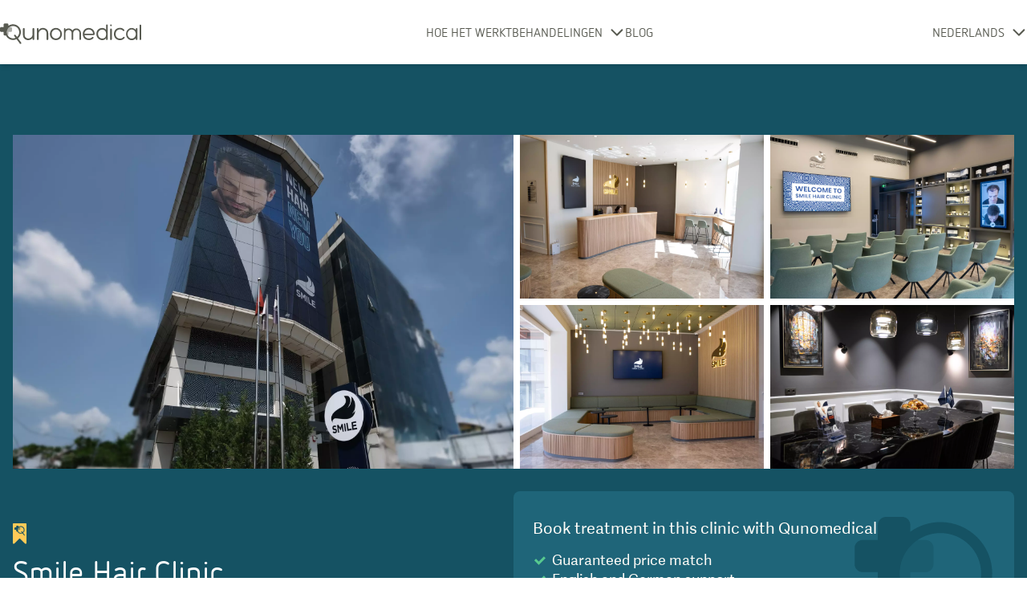

--- FILE ---
content_type: text/html; charset=utf-8
request_url: https://www.qunomedical.com/nl/smile-hair-clinic
body_size: 39824
content:
<!DOCTYPE html><html lang="nl"><head><meta charSet="utf-8"/><meta name="viewport" content="width=device-width"/><meta name="robots" content="index, follow"/><meta name="google-site-verification" content="UF6qe2rlnzPVWD9aExgWqsS_8sYlA6r_Tsu2OGnrEYE"/><title>Smile Hair Clinic Turkey - Hair Transplant | Qunomedical</title><meta name="description" content="Smile Hair Clinic Istanbul - English-speaking staff, all-inclusive hair transplant packages, and 24/7 patient support with Qunomedical."/><link rel="alternate" hrefLang="en" href="https://www.qunomedical.com/en/smile-hair-clinic"/><link rel="alternate" hrefLang="de" href="https://www.qunomedical.com/de/smile-hair-clinic"/><link rel="alternate" hrefLang="nl" href="https://www.qunomedical.com/nl/smile-hair-clinic"/><link rel="alternate" hrefLang="fr" href="https://www.qunomedical.com/fr/smile-hair-clinic"/><link rel="alternate" hrefLang="es" href="https://www.qunomedical.com/es/smile-hair-clinic"/><link rel="alternate" hrefLang="it" href="https://www.qunomedical.com/it/smile-hair-clinic"/><link rel="alternate" hrefLang="x-default" href="https://www.qunomedical.com/en/smile-hair-clinic"/><link rel="preload" href="https://my.qunomedical.com/funnel/funnel-v13.js" as="script"/><link rel="preconnect" href="https://img.qunomedical.com"/><link rel="canonical" href="https://www.qunomedical.com/nl/smile-hair-clinic"/><meta property="og:image" content="https://res.cloudinary.com/junomedical/image/upload/link-share-image-new.png"/><meta property="og:description" content="Smile Hair Clinic Istanbul - English-speaking staff, all-inclusive hair transplant packages, and 24/7 patient support with Qunomedical."/><link rel="icon" type="image/png" href="/favicon.ico"/><meta property="og:url" content="https://www.qunomedical.com/nl/smile-hair-clinic"/><meta property="og:title" content="Smile Hair Clinic Turkey - Hair Transplant | Qunomedical"/><link rel="preconnect" href="//app.usercentrics.eu"/><link rel="preconnect" href="//api.usercentrics.eu"/><link rel="preload" href="//app.usercentrics.eu/browser-ui/latest/loader.js" as="script"/><link rel="preload" href="/v2/fonts/adelle-sans-bold/adelle-sans-bold.subset.woff2" as="font" type="font/woff2" crossorigin="crossorigin"/><link rel="preload" href="/v2/fonts/adelle-sans-regular/adelle-sans-regular.subset.woff2" as="font" type="font/woff2" crossorigin="crossorigin"/><link rel="preload" href="/v2/fonts/nettoweb-black/nettoweb-black.subset.woff2" as="font" type="font/woff2" crossorigin="crossorigin"/><link rel="preload" href="/v2/fonts/nettoweb-regular/nettoweb-regular.subset.woff2" as="font" type="font/woff2" crossorigin="crossorigin"/><script type="application/ld+json">{"dateModified":"2025-06-10T08:15:30.492Z"}</script><script type="application/ld+json">{"@context":"https://schema.org","@type":"MedicalClinic","name":"Smile Hair Clinic","description":"Smile Hair Clinic Istanbul - English-speaking staff, all-inclusive hair transplant packages, and 24/7 patient support with Qunomedical.","isAcceptingNewPatients":true,"image":["https://images.ctfassets.net/kfkw517g6gvn/2WSSHdG15h6HcTA9uILqHi/d775a615bbeefdb2d4d23a6414d690b8/WhatsApp_Image_2024-06-10_at_15.10.49.jpeg?fit=fill&w=550&h=300","https://images.ctfassets.net/kfkw517g6gvn/2WSSHdG15h6HcTA9uILqHi/d775a615bbeefdb2d4d23a6414d690b8/WhatsApp_Image_2024-06-10_at_15.10.49.jpeg?fit=fill&w=900&h=500","https://images.ctfassets.net/kfkw517g6gvn/2WSSHdG15h6HcTA9uILqHi/d775a615bbeefdb2d4d23a6414d690b8/WhatsApp_Image_2024-06-10_at_15.10.49.jpeg?fit=fill&w=1200&h=780"],"@id":"https://www.qunomedical.com/nl/smile-hair-clinic","url":"https://www.qunomedical.com/nl/smile-hair-clinic","address":{"@type":"PostalAddress","streetAddress":"Tatlısu Mah Arif Ay Sokak No: 3B Umraniye, Istanbul Turkey","addressLocality":"Istanbul","addressCountry":"Turkije"},"location":{"@type":"Place","geo":{"@type":"GeoCoordinates","latitude":40.99757796467023,"longitude":29.13796178623268}},"medicalSpecialty":"","review":{"@type":"Review","reviewBody":"Goede communicatie","datePublished":"2023-10-06","author":{"@type":"Person","name":"Patrick Doherty"},"reviewRating":{"@type":"Rating","ratingValue":"5.0","bestRating":"5.0"}},"aggregateRating":{"@type":"AggregateRating","ratingValue":"4.8","reviewCount":278},"member":[{"@type":"Person","image":["https://images.ctfassets.net/kfkw517g6gvn/6BpDgQKlKiyrM6o7afRvgA/cc5e9e3f80a53207a43bc175308924b6/DR._MEHMET_ERDOGAN_-_SLIDER.jpg?fit=fill&w=140&h=140","https://images.ctfassets.net/kfkw517g6gvn/6BpDgQKlKiyrM6o7afRvgA/cc5e9e3f80a53207a43bc175308924b6/DR._MEHMET_ERDOGAN_-_SLIDER.jpg?fit=fill&w=280&h=280","https://images.ctfassets.net/kfkw517g6gvn/6BpDgQKlKiyrM6o7afRvgA/cc5e9e3f80a53207a43bc175308924b6/DR._MEHMET_ERDOGAN_-_SLIDER.jpg?fit=fill&w=370&h=370"],"name":"Dr. Mehmet Erdogan, MD | Qunomedical","url":"https://www.qunomedical.com/nl/dr-mehmet-erdogan-md"},{"@type":"Person","image":["https://images.ctfassets.net/kfkw517g6gvn/41EF8LgWsK8qOqjj9yqdDU/f09e14aded74fd3faafe842447da77dc/DR._G_KAY_B_LG_N_-_SLIDER.jpg?fit=fill&w=140&h=140","https://images.ctfassets.net/kfkw517g6gvn/41EF8LgWsK8qOqjj9yqdDU/f09e14aded74fd3faafe842447da77dc/DR._G_KAY_B_LG_N_-_SLIDER.jpg?fit=fill&w=280&h=280","https://images.ctfassets.net/kfkw517g6gvn/41EF8LgWsK8qOqjj9yqdDU/f09e14aded74fd3faafe842447da77dc/DR._G_KAY_B_LG_N_-_SLIDER.jpg?fit=fill&w=370&h=370"],"name":"Dr. Gokay Bilgin, MD | Qunomedical","url":"https://www.qunomedical.com/nl/dr-gokay-bilgin-md"},{"@type":"Person","image":["https://images.ctfassets.net/kfkw517g6gvn/3KfultLFdU29IgsgDmtvj0/95d5a037df66c88eaf19067a20e43b88/DR._FIRDAVS_AHMEDOV_-_SLIDER__2_.jpg?fit=fill&w=140&h=140","https://images.ctfassets.net/kfkw517g6gvn/3KfultLFdU29IgsgDmtvj0/95d5a037df66c88eaf19067a20e43b88/DR._FIRDAVS_AHMEDOV_-_SLIDER__2_.jpg?fit=fill&w=280&h=280","https://images.ctfassets.net/kfkw517g6gvn/3KfultLFdU29IgsgDmtvj0/95d5a037df66c88eaf19067a20e43b88/DR._FIRDAVS_AHMEDOV_-_SLIDER__2_.jpg?fit=fill&w=370&h=370"],"name":"Dr. Firdavs Ahmedov, MD | Qunomedical","url":"https://www.qunomedical.com/nl/dr-firdavs-ahmedov-md"},{"@type":"Person","image":["https://images.ctfassets.net/kfkw517g6gvn/1NK6XLybufZdeolThrTLss/6cc9958afde8e73c6c42e2417e63fdcb/DR._ALI_OSMAN_SOLUK_-_SLIDER.jpg?fit=fill&w=140&h=140","https://images.ctfassets.net/kfkw517g6gvn/1NK6XLybufZdeolThrTLss/6cc9958afde8e73c6c42e2417e63fdcb/DR._ALI_OSMAN_SOLUK_-_SLIDER.jpg?fit=fill&w=280&h=280","https://images.ctfassets.net/kfkw517g6gvn/1NK6XLybufZdeolThrTLss/6cc9958afde8e73c6c42e2417e63fdcb/DR._ALI_OSMAN_SOLUK_-_SLIDER.jpg?fit=fill&w=370&h=370"],"name":"Dr. Ali Osman Soluk, MD | Qunomedical","url":"https://www.qunomedical.com/nl/dr-ali-osman-soluk"},{"@type":"Person","image":["https://images.ctfassets.net/kfkw517g6gvn/4CdB1y9WZTMsHs29udoqCm/622204a2e41d7ffd56f449df5b37e48b/Dr.Res_at.Profil__1_.jpg?fit=fill&w=140&h=140","https://images.ctfassets.net/kfkw517g6gvn/4CdB1y9WZTMsHs29udoqCm/622204a2e41d7ffd56f449df5b37e48b/Dr.Res_at.Profil__1_.jpg?fit=fill&w=280&h=280","https://images.ctfassets.net/kfkw517g6gvn/4CdB1y9WZTMsHs29udoqCm/622204a2e41d7ffd56f449df5b37e48b/Dr.Res_at.Profil__1_.jpg?fit=fill&w=370&h=370"],"name":"Dr. Resat Arpaci, MD | Qunomedical","url":"https://www.qunomedical.com/nl/dr-resat-arpaci"}]}</script><link rel="preload" as="image" imageSrcSet="https://img.qunomedical.com/images.ctfassets.net/kfkw517g6gvn/2WSSHdG15h6HcTA9uILqHi/d775a615bbeefdb2d4d23a6414d690b8/WhatsApp_Image_2024-06-10_at_15.10.49.jpeg?w=640&amp;q=75&amp;func=fit&amp;force_format=webp&amp;org_if_sml=1 640w, https://img.qunomedical.com/images.ctfassets.net/kfkw517g6gvn/2WSSHdG15h6HcTA9uILqHi/d775a615bbeefdb2d4d23a6414d690b8/WhatsApp_Image_2024-06-10_at_15.10.49.jpeg?w=1080&amp;q=75&amp;func=fit&amp;force_format=webp&amp;org_if_sml=1 1080w, https://img.qunomedical.com/images.ctfassets.net/kfkw517g6gvn/2WSSHdG15h6HcTA9uILqHi/d775a615bbeefdb2d4d23a6414d690b8/WhatsApp_Image_2024-06-10_at_15.10.49.jpeg?w=1200&amp;q=75&amp;func=fit&amp;force_format=webp&amp;org_if_sml=1 1200w, https://img.qunomedical.com/images.ctfassets.net/kfkw517g6gvn/2WSSHdG15h6HcTA9uILqHi/d775a615bbeefdb2d4d23a6414d690b8/WhatsApp_Image_2024-06-10_at_15.10.49.jpeg?w=1920&amp;q=75&amp;func=fit&amp;force_format=webp&amp;org_if_sml=1 1920w, https://img.qunomedical.com/images.ctfassets.net/kfkw517g6gvn/2WSSHdG15h6HcTA9uILqHi/d775a615bbeefdb2d4d23a6414d690b8/WhatsApp_Image_2024-06-10_at_15.10.49.jpeg?w=1700&amp;q=75&amp;func=fit&amp;force_format=webp&amp;org_if_sml=1 2048w, https://img.qunomedical.com/images.ctfassets.net/kfkw517g6gvn/2WSSHdG15h6HcTA9uILqHi/d775a615bbeefdb2d4d23a6414d690b8/WhatsApp_Image_2024-06-10_at_15.10.49.jpeg?w=1700&amp;q=75&amp;func=fit&amp;force_format=webp&amp;org_if_sml=1 3840w" imageSizes="100vw" fetchpriority="high"/><meta name="next-head-count" content="31"/><link rel="preload" href="/_next/static/css/bf854faff3b5cc73.css" as="style"/><link rel="stylesheet" href="/_next/static/css/bf854faff3b5cc73.css" data-n-g=""/><link rel="preload" href="/_next/static/css/67900144ddf1bf83.css" as="style"/><link rel="stylesheet" href="/_next/static/css/67900144ddf1bf83.css" data-n-p=""/><link rel="preload" href="/_next/static/css/d54d93e647122074.css" as="style"/><link rel="stylesheet" href="/_next/static/css/d54d93e647122074.css" data-n-p=""/><link rel="preload" href="/_next/static/css/57985dde25743b78.css" as="style"/><link rel="stylesheet" href="/_next/static/css/57985dde25743b78.css" data-n-p=""/><noscript data-n-css=""></noscript><script defer="" nomodule="" src="/_next/static/chunks/polyfills-c67a75d1b6f99dc8.js"></script><script src="/_next/static/chunks/webpack-031053a14c0ed11a.js" defer=""></script><script src="/_next/static/chunks/framework-40b34b96d55c1553.js" defer=""></script><script src="/_next/static/chunks/main-1b4b6e69343ecf1f.js" defer=""></script><script src="/_next/static/chunks/pages/_app-1b091ef3082fe65c.js" defer=""></script><script src="/_next/static/chunks/842-5d489f74f57656c4.js" defer=""></script><script src="/_next/static/chunks/159-1fcc7ccd05c7576c.js" defer=""></script><script src="/_next/static/chunks/678-a6dd3da338f54ec6.js" defer=""></script><script src="/_next/static/chunks/417-e0a6a80a4cf94a95.js" defer=""></script><script src="/_next/static/chunks/135-d4dfca262f205509.js" defer=""></script><script src="/_next/static/chunks/99-2d35afcd18b034b9.js" defer=""></script><script src="/_next/static/chunks/843-419ade6fb08b714b.js" defer=""></script><script src="/_next/static/chunks/737-117e91cb428bfa7b.js" defer=""></script><script src="/_next/static/chunks/913-7a5550d856eb5d2f.js" defer=""></script><script src="/_next/static/chunks/474-791afcf5bae9eaf2.js" defer=""></script><script src="/_next/static/chunks/821-20e4e34370757453.js" defer=""></script><script src="/_next/static/chunks/158-0a8f2835e6afc781.js" defer=""></script><script src="/_next/static/chunks/113-693baa0506561cc0.js" defer=""></script><script src="/_next/static/chunks/478-69cf98139a001fa5.js" defer=""></script><script src="/_next/static/chunks/562-3f914c1f090f6bed.js" defer=""></script><script src="/_next/static/chunks/288-7dfd7dab78363822.js" defer=""></script><script src="/_next/static/chunks/221-f0ec88af432740b1.js" defer=""></script><script src="/_next/static/chunks/11-b62ef6fefd0aac2e.js" defer=""></script><script src="/_next/static/chunks/pages/%5Blocale%5D/%5Bpage%5D-d72354fa7b8a9e07.js" defer=""></script><script src="/_next/static/PZyu3jBO6RjG-gMxV8Xgl/_buildManifest.js" defer=""></script><script src="/_next/static/PZyu3jBO6RjG-gMxV8Xgl/_ssgManifest.js" defer=""></script></head><body class="m-0 font-adelle overflow-x-hidden"><div id="__next"><div class="page-wrapper overflow-x-hidden"><header class="Header_header__KFnDb"><div class="Header_wrapper__w9wus"><div class="Header_inner__16qiV"><div class="Header_logoContainer__9x_Nx"><a class="Header_logo__PyYW1" href="/nl"><svg xmlns="http://www.w3.org/2000/svg" viewBox="0 0 493.5 71.3" width="160"><g fill="#585a51"><path opacity=".5" d="M28.6,40.4c0.6-0.8,1-1.7,1-2.8v-8h0h8c0.3,0,0.6,0,0.9-0.1c0.6-0.1,1.1-0.3,1.5-0.7 c1.1-0.8,1.9-2.1,1.9-3.6v-8.6c0-1.5-0.8-2.8-1.9-3.6c-0.5-0.3-1-0.5-1.5-0.7c-0.3-0.1-0.6-0.1-0.9-0.1h-4.1 c-1.4,1-2.8,2.1-3.9,3.4c-3.5,3.8-5.6,8.9-5.6,14.5c0,1.5,0.2,3,0.5,4.5c0.2,1,0.5,1.9,0.8,2.8c0.3,0.9,0.7,1.8,1.2,2.7 c0.2,0.4,0.5,0.8,0.7,1.3c0.2-0.1,0.4-0.2,0.5-0.3C28,41,28.3,40.7,28.6,40.4z"></path><path d="M62.9 51.7c6.2-5 10.2-12.8 10.2-21.4 0-15.2-12.3-27.5-27.5-27.5-6 0-11.5 1.9-16 5.2V4.3c0-2.4-1.9-4.3-4.3-4.3h-8.6c-2.4 0-4.3 1.9-4.3 4.3v8h-8c-2.4 0-4.3 1.9-4.3 4.3v8.6c0 2.4 1.9 4.3 4.3 4.3h8v8c0 2.4 1.9 4.3 4.3 4.3h4.1c4.4 9.3 13.9 15.8 24.9 15.8 4.4 0 8.6-1.1 12.3-2.9l11.3 15.3c.6.8 1.5 1.2 2.4 1.2.6 0 1.2-.2 1.7-.6 1.3-1 1.6-2.8.6-4.1L62.9 51.7zM61.1 45.3c-.5.6-1.1 1.1-1.7 1.6l-5-6.7c-1-1.3-2.8-1.6-4.1-.6-.8.6-1.2 1.6-1.2 2.5 0 .4.1.8.3 1.1.1.2.2.3.3.5l4.7 6.3c-2.7 1.2-5.6 1.9-8.7 1.9-7.8 0-14.7-4.2-18.5-10.4-.2-.4-.5-.8-.7-1.3-.4-.9-.8-1.7-1.2-2.7-.3-.9-.6-1.9-.8-2.8-.3-1.5-.5-3-.5-4.5 0-5.6 2.1-10.7 5.6-14.5 1.2-1.3 2.5-2.4 3.9-3.4C37 10 41.1 8.7 45.6 8.7c11.9 0 21.6 9.7 21.6 21.6 0 2.1-.3 4.1-.9 6-.2.8-.5 1.5-.8 2.2-.3.7-.6 1.4-1 2.1-.4.7-.8 1.3-1.2 2-.2.3-.5.6-.7.9C62.1 44.2 61.6 44.8 61.1 45.3zM116.7 15.8c-1.9 0-2.9 1-2.9 2.8v18.7c0 8.8-7.3 15.2-15.2 15.2-6.5 0-12.5-5.2-12.5-12.6V18.6c0-1.8-1.2-2.8-3-2.8-1.9 0-2.9 1-2.9 2.8V40c0 11.6 9 18.1 18.3 18.1 6.3 0 12.5-2.6 15.4-8.5v5.1c0 3.9 5.8 3.8 5.8.1V18.6C119.8 16.8 118.6 15.8 116.7 15.8zM150.2 15.5c-6.3 0-12.5 2.5-15.4 8.4v-5c0-3.9-5.8-3.8-5.8-.1v36.1c0 1.8 1.2 2.8 3.1 2.8 1.9 0 2.9-1 2.9-2.8V36.2c0-8.8 7.3-15.2 15.2-15.2 6.5 0 12.5 5.2 12.5 12.6v21.4c0 1.8 1.2 2.8 3 2.8 1.9 0 2.9-1 2.9-2.8V33.5C168.5 21.9 159.6 15.5 150.2 15.5zM216.4 35.2c-.7-9-6.2-16.4-15-18.9-2.1-.6-4-.7-6-.7-2 0-4.2.2-6.1.7-8.9 2.5-14.1 10-14.9 18.9-.2 6 1.3 11.2 4.9 15.5 4 4.8 9.7 7.3 16.1 7.3 6.4 0 12.2-2.5 16.1-7.3C215.1 46.4 216.7 41.3 216.4 35.2zM207.1 47.1c-2.8 3.2-7.3 5.3-11.6 5.3-4.4 0-8.7-1.9-11.5-5.3-2.4-2.8-3.5-6.6-3.5-10.2 0-7.3 4-13.5 10.7-15.3 1.2-.3 2.7-.6 4.3-.6s3.1.2 4.4.6c6.9 1.8 10.8 8.1 10.8 15.5C210.6 40.5 209.3 44.4 207.1 47.1zM373.4 3.4c-1.6 0-2.8 1.2-2.9 2.7 0 .2 0 .3 0 .5v15.5c-2.4-4.3-7.7-6.5-13.1-6.5-12.1 0-20.3 8.6-20.6 20.1-.2 9.4 4.2 17.3 13 21l-.1-.1c2.5 1 5.2 1.5 7.7 1.5 4.8 0 10.5-2.1 13.2-7.1v3.8c0 1.8.9 2.8 2.7 2.8 1.9 0 3-1 3-2.8V6.7c0-.1 0-.1 0-.2 0-.1 0-.1 0-.2C376.4 4.7 375 3.4 373.4 3.4zM370.5 40c0 7.9-6.2 12.6-13.5 12.6-3.1-.2-6-1.2-8.3-3.1-4.4-3.6-6-8.5-6-13.7.1-2.1.6-4.3 1.2-6 2.3-5.6 8.1-8.6 13.8-8.6 7.3.3 12.8 5.3 12.8 12.4V40zM430.9 47.5c-2.8 3.9-7.5 5.3-11.8 5.3-4.4 0-8.8-1.9-11.6-5.3-2.4-2.9-3.5-7-3.5-10.6 0-9.2 6-16.4 14.8-16.4 4 0 8.1 1.4 11.2 4.9 2.3 2.7 6.6-.7 4.3-3.4-4.4-4.9-9-6.9-14.8-6.9-12.3 0-20.7 8.1-21.4 20.1-.3 5.9 1.4 11.6 4.8 15.8 4 4.7 10.2 7.2 16.2 7.2 6 0 12-2.3 16-7.2C437.7 47.9 432.9 44.7 430.9 47.5zM490.6 3.9c-1.8 0-3 1.2-3 2.7V55c0 1.5 1.2 2.7 3 2.7 1.6 0 2.9-1.2 2.9-2.7V6.6C493.5 5.1 492.2 3.9 490.6 3.9zM477.5 15.8c-1.5 0-2.7 1.2-2.7 2.7v4.1c-3.6-4.3-8.8-7-14.6-7-10.9 0-19.7 9.6-19.7 21.4s8.8 21.4 19.7 21.4c5.8 0 11-2.7 14.6-7V55c0 1.5 1.2 2.7 2.7 2.7s2.7-1.2 2.7-2.7V18.5C480.2 17 479 15.8 477.5 15.8zM460.2 52.8c-7.9 0-14.3-7.2-14.3-16 0-8.8 6.4-16 14.3-16 7.9 0 14.3 7.2 14.3 16C474.5 45.7 468.1 52.8 460.2 52.8zM387.9 9.2c1.6 0 2.9-1.3 2.9-2.9 0-1.6-1.3-2.9-2.9-2.9-1.6 0-2.9 1.3-2.9 2.9C385 7.9 386.3 9.2 387.9 9.2zM387.9 17.6c-1.5 0-2.8 1.2-2.9 2.7 0 .1 0 .2 0 .4v34.5c0 3.5 5.9 3.5 5.9 0V20.5c0-.4-.1-.7-.2-1C390.3 18.4 389.2 17.6 387.9 17.6zM266.6 17.1c-5.6 0-10.6 2.9-13.5 7.2-2.9-4.3-7.9-7.2-13.5-7.2-4.1 0-7.9 1.6-10.8 4.1v-2.4c0-1.5-1.2-2.7-2.7-2.7s-2.7 1.2-2.7 2.7v13.4c0 .3 0 .7 0 1.1v21.5c0 1.5 1.2 2.7 2.7 2.7 0 0 0 0 0 0s0 0 0 0c1.5 0 2.7-1.2 2.7-2.7V32.5c.4-5.6 5.1-10 10.8-10 5.6 0 10.2 4.3 10.8 9.7 0 .4 0 .7 0 1.1v21.5c0 1.5 1.2 2.7 2.7 2.7 0 0 0 0 .1 0 0 0 0 0 .1 0 1.5 0 2.7-1.2 2.7-2.7V33.3c0-.4 0-.7 0-1.1.6-5.5 5.2-9.7 10.8-9.7 6 0 10.8 4.9 10.8 10.8v21.5c0 1.5 1.2 2.7 2.7 2.7s2.7-1.2 2.7-2.7V33.3C282.8 24.4 275.5 17.1 266.6 17.1zM331 36.6c-.2-10.3-5.8-17.7-14.9-20.2H316c-4-1-8.3-1.1-12.1 0-15 4.2-18.8 22.7-10.1 34.2 3.8 4.8 10.1 7.2 16.4 7.2 1 0 2 0 3-.1 2.9-.3 5.7-1.1 8.2-2.4.1-.1.2-.1.3-.2.2-.1.3-.2.4-.3 1.1-.7 2-1.5 3-2.4.4-.4.8-.8 1.1-1.2 2.7-3.1-2-6.3-4.1-3.6l0 0c-.8.9-1.3 1.4-1.4 1.5-3.1 2.4-7 3.4-10.7 3.4-8.1 0-13.7-5.5-14.8-12.1h31.9C330.4 40.2 331.2 38.3 331 36.6L331 36.6zM295 35.3c.5-6.5 4.3-11.9 10.7-13.6 2.7-.8 6-.8 8.7-.1h-.1c6.3 1.6 10.5 6.9 11 13.7H295z"></path></g></svg></a></div><div class="Header_extended__GAyVw"><div class="hidden lg:flex items-center"><nav class="font-netto text-primary text-lg lg:text-base uppercase Navigation_mainNavigation__1A2g9 hidden lg:block"><ul class="flex flex-row items-center lg:px-0 lg:flex-row lg:items-center"><li class="flex flex-row text-base justify-center items-center"><a class="relative no-underline text-primary w-max" href="/nl/hoe-het-werkt">Hoe het werkt</a></li><li><div class="Dropdown_container__PkHtB"><div class="flex justify-center items-center"><span class="mr-2 py-1 text-base lg:block lg:text-base"><a class="relative no-underline text-primary pointer-events-none" href="/nl">Behandelingen</a></span><svg class="Dropdown_icon__d4z9B" height="15" width="20" xmlns="http://www.w3.org/2000/svg" viewBox="0 0 14 25" x="0px" y="0px"><path fill="#585A51" transform="rotate(90 7 12.5) translate(-22 -17.75)" fill-rule="evenodd" d="M24.93,42.15 C24.26,42.82 23.17,42.82 22.50,42.15 C21.83,41.48 21.83,40.39 22.50,39.72 L31.84,30.37 L22.50,21.03 C21.83,20.36 21.83,19.27 22.50,18.60 C23.17,17.93 24.26,17.93 24.93,18.60 L35.49,29.16 C35.83,29.49 36,29.93 36,30.37 C36,30.81 35.83,31.25 35.49,31.59 L24.93,42.15 Z"></path></svg></div><div class="Dropdown_selectContainer__3wTHV hidden"><ul class="Dropdown_select__qxv13"><li><a class="flex items-center normal-case hover:bg-light-grey text-base p-3 pl-[1.05rem] text-primary no-underline" href="/nl/plastische-chirurgie/haartransplantatie"><span class="flex items-center">Haartransplantatie</span></a></li><li><a class="flex items-center normal-case hover:bg-light-grey text-base p-3 pl-[1.05rem] text-primary no-underline" href="/nl/tandheelkunde"><span class="flex items-center">Tandheelkunde</span></a></li><li><a class="flex items-center normal-case hover:bg-light-grey text-base p-3 pl-[1.05rem] text-primary no-underline" href="/nl/plastische-chirurgie/neuscorrectie"><span class="flex items-center">Neuscorrectie</span></a></li><li><a class="flex items-center normal-case hover:bg-light-grey text-base p-3 pl-[1.05rem] text-primary no-underline" href="/nl/plastische-chirurgie/borstvergroting"><span class="flex items-center">Borstvergroting</span></a></li><li><a class="flex items-center normal-case hover:bg-light-grey text-base p-3 pl-[1.05rem] text-primary no-underline" href="/nl/plastische-chirurgie"><span class="flex items-center">Plastische Chirurgie</span></a></li></ul></div></div></li><li class="flex flex-row text-base justify-center items-center"><a class="relative no-underline text-primary w-max" href="/nl/blog">Blog</a></li></ul></nav></div></div><div class="absolute left-0 pl-2 lg:flex items-center lg:static Header_languageWrapper__RPVdQ"><div class="Dropdown_container__PkHtB"><div class="flex justify-center items-center"><span class="mr-2 py-1 text-base lg:block lg:text-base"><a class="relative no-underline text-primary pointer-events-none" href="/nl">NEDERLANDS</a></span><svg class="Dropdown_icon__d4z9B" height="15" width="20" xmlns="http://www.w3.org/2000/svg" viewBox="0 0 14 25" x="0px" y="0px"><path fill="#585A51" transform="rotate(90 7 12.5) translate(-22 -17.75)" fill-rule="evenodd" d="M24.93,42.15 C24.26,42.82 23.17,42.82 22.50,42.15 C21.83,41.48 21.83,40.39 22.50,39.72 L31.84,30.37 L22.50,21.03 C21.83,20.36 21.83,19.27 22.50,18.60 C23.17,17.93 24.26,17.93 24.93,18.60 L35.49,29.16 C35.83,29.49 36,29.93 36,30.37 C36,30.81 35.83,31.25 35.49,31.59 L24.93,42.15 Z"></path></svg></div><div class="Dropdown_selectContainer__3wTHV hidden"><ul class="Dropdown_select__qxv13"><li><a href="/en/smile-hair-clinic" class="flex items-center normal-case hover:bg-light-grey text-base p-3 text-primary no-underline"><span class="flex items-center"><svg class="w-6 h-4 mr-4 shrink-0" xmlns="http://www.w3.org/2000/svg" width="533" height="349" fill="none" viewBox="0 0 533 349"><path fill="#BF0A30" d="M532 320H1v28h531v-28z"></path><path fill="#fff" d="M532 292H1v28h531v-28z"></path><path fill="#BF0A30" d="M532 264H1v28h531v-28z"></path><path fill="#fff" d="M532 236H1v28h531v-28z"></path><path fill="#BF0A30" d="M532 210H1v26h531v-26z"></path><path fill="#fff" d="M532 184H1v26h531v-26z"></path><path fill="#BF0A30" d="M532 158H1v26h531v-26z"></path><path fill="#fff" d="M532 132H1v26h531v-26z"></path><path fill="#BF0A30" d="M532 106H1v26h531v-26z"></path><path fill="#fff" d="M532 79H1v27h531V79z"></path><path fill="#BF0A30" d="M532 53H1v26h531V53z"></path><path fill="#fff" d="M532 27H1v26h531V27z"></path><path fill="#BF0A30" d="M532 1H1v26h531V1z"></path><path fill="#002868" d="M214 1H1v183h213V1z"></path><path fill="#fff" fill-rule="evenodd" d="M10 162h6l2-8 3 8h6l-5 6 2 7-6-4-5 5 1-8-4-6zm35 0h6l2-8 3 8h6l-5 6 2 7-6-4-5 5 1-8-4-6zm36 0h6l3-8 2 8h6l-4 6 1 7-5-4-5 5 1-8-5-6zm35 0h6l3-8 2 8h6l-4 6 1 7-5-4-5 5 1-8-5-6zm35 0h6l3-8 2 8h7l-5 6 1 7-5-4-5 5 1-8-5-6zm37 0h6l2-8 3 8h6l-5 6 2 7-6-4-5 5 1-8-4-6zM28 145l6-1 2-7 3 7 6 1-5 5 2 8-5-4-6 4 2-8-5-5zm-18-19 6-1 2-7 3 7 6 1-5 5 2 8-6-4-5 4 1-8-4-5zm18-18h6l2-8 3 7 6 1-5 5 2 8-5-4-6 5 2-8-5-6zM10 89l6-1 2-7 3 7 6 1-5 5 2 8-6-4-5 4 1-8-4-5zm18-17 6-1 2-8 3 8h6l-5 6 2 8-5-4-6 4 2-8-5-5zM10 53l6-1 2-8 3 8h6l-5 6 2 8-6-5-5 5 1-8-4-5zm18-18 6-1 2-7 3 7 6 1-5 5 2 8-5-4-6 4 2-8-5-5zM10 16l6-1 2-7 3 7 6 1-5 5 2 8-6-4-5 4 1-8-4-5zm53 129 6-1 2-7 3 7 6 1-4 5 1 8-5-4-6 4 2-8-5-5zm-18-19 6-1 2-7 3 7 6 1-5 5 2 8-6-4-5 4 1-8-4-5zm18-18h6l2-8 3 7 6 1-4 5 1 8-5-4-6 5 2-8-5-6zM45 89l6-1 2-7 3 7 6 1-5 5 2 8-6-4-5 4 1-8-4-5zm18-17 6-1 2-8 3 8h6l-4 6 1 8-5-4-6 4 2-8-5-5zM45 53l6-1 2-8 3 8h6l-5 6 2 8-6-5-5 5 1-8-4-5zm18-18 6-1 2-7 3 7 6 1-4 5 1 8-5-4-6 4 2-8-5-5zM45 16l6-1 2-7 3 7 6 1-5 5 2 8-6-4-5 4 1-8-4-5zm53 129 6-1 3-7 2 7 6 1-4 5 1 8-5-4-6 4 2-8-5-5zm-17-19 6-1 3-7 2 7 6 1-4 5 1 8-5-4-5 4 1-8-5-5zm70 0 6-1 3-7 2 7 7 1-5 5 1 8-5-4-5 4 1-8-5-5zm-35 0 6-1 3-7 2 7 6 1-4 5 1 8-5-4-5 4 1-8-5-5zm54 19 6-1 2-7 3 7 6 1-5 5 2 8-6-4-5 4 1-8-4-5zm-36 0 7-1 2-7 2 7 7 1-5 5 2 8-6-4-5 4 1-8-5-5zM81 16l6-1 3-7 2 7 6 1-4 5 1 8-5-4-5 4 1-8-5-5zm17 19 6-1 3-7 2 7 6 1-4 5 1 8-5-4-6 4 2-8-5-5zM81 53l6-1 3-8 2 8h6l-4 6 1 8-5-5-5 5 1-8-5-5zm17 19 6-1 3-8 2 8h6l-4 6 1 8-5-4-6 4 2-8-5-5zM81 89l6-1 3-7 2 7 6 1-4 5 1 8-5-4-5 4 1-8-5-5zm17 19h6l3-8 2 7 6 1-4 5 1 8-5-4-6 5 2-8-5-6zm90 18 6-1 2-7 3 7 6 1-5 5 2 8-6-4-5 4 1-8-4-5zm-72-37 6-1 3-7 2 7 6 1-4 5 1 8-5-4-5 4 1-8-5-5zm0-73 6-1 3-7 2 7 6 1-4 5 1 8-5-4-5 4 1-8-5-5zm0 37 6-1 3-8 2 8h6l-4 6 1 8-5-5-5 5 1-8-5-5zm54 55h6l2-8 3 7 6 1-5 5 2 8-6-4-5 5 1-8-4-6zm-36 0h7l2-8 2 7 7 1-5 5 2 8-6-4-5 5 1-8-5-6zm0-73 7-1 2-7 2 7 7 1-5 5 2 8-6-4-5 4 1-8-5-5zm0 37 7-1 2-8 2 8h7l-5 6 2 8-6-4-5 4 1-8-5-5zm54 17 6-1 2-7 3 7 6 1-5 5 2 8-6-4-5 4 1-8-4-5zm-37 0 6-1 3-7 2 7 7 1-5 5 1 8-5-4-5 4 1-8-5-5zm0-73 6-1 3-7 2 7 7 1-5 5 1 8-5-4-5 4 1-8-5-5zm0 37 6-1 3-8 2 8h7l-5 6 1 8-5-5-5 5 1-8-5-5zm37-37 6-1 2-7 3 7 6 1-5 5 2 8-6-4-5 4 1-8-4-5zm-18 19 6-1 2-7 3 7 6 1-5 5 2 8-6-4-5 4 1-8-4-5zm18 18 6-1 2-8 3 8h6l-5 6 2 8-6-5-5 5 1-8-4-5zm-18 19 6-1 2-8 3 8h6l-5 6 2 8-6-4-5 4 1-8-4-5z" clip-rule="evenodd"></path><path fill="#fff" d="M0 349 535 2l-2 348-533-1z"></path><path fill="#00247D" d="M310 348V222h222v126H310zM532 2 351 121h181V2zM1 349l198-129h28l-1 129H1z"></path><path fill="#fff" d="M533 314v34l-47 3-182-119 2-16 81 2 146 96zm1-314L347 124l58 1 128-84 1-41zM0 347l208-133 22 1v25L66 348l-66-1z"></path><path fill="#CF142B" d="m0 348 205-132h22l-1 14L45 348H0zm335-130 40 2 158 105-1 22-197-129zm197-15-307-1 102-65 205 1v65z"></path><path fill="#CF142B" d="m294 347 1-187-53 33v155l52-1z"></path><path stroke="#000" d="M532 1H1v347h531V1z"></path></svg>English</span></a></li><li><a href="/de/smile-hair-clinic" class="flex items-center normal-case hover:bg-light-grey text-base p-3 text-primary no-underline"><span class="flex items-center"><svg class="w-6 mr-4 h-4 shrink-0" viewBox="0 0 640 480" xmlns="http://www.w3.org/2000/svg"><path d="M0 320h640v160.00H0z" fill="#ffce00"></path><path d="M0 0h640v160H0z" fill="#000"></path><path d="M0 160h640v160H0z" fill="#d00"></path></svg> <!-- -->Deutsch</span></a></li><li><a href="/nl/smile-hair-clinic" class="flex items-center normal-case hover:bg-light-grey text-base p-3 text-primary no-underline"><span class="flex items-center"><svg class="w-6 mr-4 h-4 shrink-0" viewBox="0 0 640 480" xmlns="http://www.w3.org/2000/svg"><g fill-rule="evenodd" stroke-width="1pt" transform="scale(1.25 .9375)"><rect fill="#fff" height="509.76" rx="0" ry="0" width="512"></rect><rect fill="#21468b" height="169.92" rx="0" ry="0" width="512" y="342.08"></rect><path d="M0 0h512v169.92H0z" fill="#ae1c28"></path></g></svg> <!-- -->Nederlands</span></a></li><li><a href="/fr/smile-hair-clinic" class="flex items-center normal-case hover:bg-light-grey text-base p-3 text-primary no-underline"><span class="flex items-center"><svg class="w-6 mr-4 h-4 shrink-0" viewBox="0 0 640 480" xmlns="http://www.w3.org/2000/svg"><g fill-rule="evenodd" stroke-width="1pt"><path d="M0 0h639.99v480.00H0z" fill="#fff"></path><path d="M0 0h213.33v480.00H0z" fill="#002395"></path><path d="M426.66 0h213.33v480.00H426.66z" fill="#ed2939"></path></g></svg> <!-- -->Français</span></a></li><li><a href="/es/smile-hair-clinic" class="flex items-center normal-case hover:bg-light-grey text-base p-3 text-primary no-underline"><span class="flex items-center"><svg class="w-6 mr-4 h-4 shrink-0" viewBox="0 0 640 480" xmlns="http://www.w3.org/2000/svg"><rect width="750" height="500" fill="#c60b1e"></rect><rect width="750" height="250" fill="#ffc400" y="125"></rect></svg> <!-- -->Español</span></a></li><li><a href="/it/smile-hair-clinic" class="flex items-center normal-case hover:bg-light-grey text-base p-3 text-primary no-underline"><span class="flex items-center"><svg class="w-6 mr-4 h-4 shrink-0" viewBox="0 0 640 480" xmlns="http://www.w3.org/2000/svg"><g fill-rule="evenodd" stroke-width="1pt"><path d="M0 0h639.99v480.00H0z" fill="#fff"></path><path d="M0 0h213.33v480.00H0z" fill="#00a145"></path><path d="M426.66 0h213.33v480.00H426.66z" fill="#e90035"></path></g></svg> <!-- -->Italiano</span></a></li></ul></div></div></div></div></div><div class="Header_mobileWrapper__vBFvw"><div class="Header_mobileWrapperSlider__jV1Z4"><nav class="font-netto text-primary text-lg lg:text-base uppercase Navigation_mainNavigation__1A2g9"><ul class="flex flex-row items-center lg:px-0 lg:flex-row lg:items-center"><li class="flex flex-row text-base justify-center items-center"><a class="relative no-underline text-primary w-max" href="/nl/hoe-het-werkt">Hoe het werkt</a></li><li><div class="Dropdown_container__PkHtB"><div class="flex justify-center items-center"><span class="mr-2 py-1 text-base lg:block lg:text-base"><a class="relative no-underline text-primary pointer-events-none" href="/nl">Behandelingen</a></span><svg class="Dropdown_icon__d4z9B" height="15" width="20" xmlns="http://www.w3.org/2000/svg" viewBox="0 0 14 25" x="0px" y="0px"><path fill="#585A51" transform="rotate(90 7 12.5) translate(-22 -17.75)" fill-rule="evenodd" d="M24.93,42.15 C24.26,42.82 23.17,42.82 22.50,42.15 C21.83,41.48 21.83,40.39 22.50,39.72 L31.84,30.37 L22.50,21.03 C21.83,20.36 21.83,19.27 22.50,18.60 C23.17,17.93 24.26,17.93 24.93,18.60 L35.49,29.16 C35.83,29.49 36,29.93 36,30.37 C36,30.81 35.83,31.25 35.49,31.59 L24.93,42.15 Z"></path></svg></div><div class="Dropdown_selectContainer__3wTHV hidden"><ul class="Dropdown_select__qxv13"><li><a class="flex items-center normal-case hover:bg-light-grey text-base p-3 pl-[1.05rem] text-primary no-underline" href="/nl/plastische-chirurgie/haartransplantatie"><span class="flex items-center">Haartransplantatie</span></a></li><li><a class="flex items-center normal-case hover:bg-light-grey text-base p-3 pl-[1.05rem] text-primary no-underline" href="/nl/tandheelkunde"><span class="flex items-center">Tandheelkunde</span></a></li><li><a class="flex items-center normal-case hover:bg-light-grey text-base p-3 pl-[1.05rem] text-primary no-underline" href="/nl/plastische-chirurgie/neuscorrectie"><span class="flex items-center">Neuscorrectie</span></a></li><li><a class="flex items-center normal-case hover:bg-light-grey text-base p-3 pl-[1.05rem] text-primary no-underline" href="/nl/plastische-chirurgie/borstvergroting"><span class="flex items-center">Borstvergroting</span></a></li><li><a class="flex items-center normal-case hover:bg-light-grey text-base p-3 pl-[1.05rem] text-primary no-underline" href="/nl/plastische-chirurgie"><span class="flex items-center">Plastische Chirurgie</span></a></li></ul></div></div></li><li class="flex flex-row text-base justify-center items-center"><a class="relative no-underline text-primary w-max" href="/nl/blog">Blog</a></li></ul></nav></div></div></header><main><div class="bg-navy lg:min-h-108 pt-22 pb-3 lg:pb-7"><div class="max-w-screen-xl mx-auto lg:px-4 relative h-64 lg:h-auto"><div class="hidden lg:block"><div class="bg-white overflow-hidden relative lg:h-108"><div class="absolute h-full full-lazyload bg-bluishGreyDarker w-2/4"><img alt="Smile Hair Clinic" fetchpriority="high" decoding="async" data-nimg="fill" class="Image_image__pQtlf w-full h-full object-cover object-center transition duration-300 ease-in-out hover:opacity-75 cursor-pointer" style="position:absolute;height:100%;width:100%;left:0;top:0;right:0;bottom:0;color:transparent" sizes="100vw" srcSet="https://img.qunomedical.com/images.ctfassets.net/kfkw517g6gvn/2WSSHdG15h6HcTA9uILqHi/d775a615bbeefdb2d4d23a6414d690b8/WhatsApp_Image_2024-06-10_at_15.10.49.jpeg?w=640&amp;q=75&amp;func=fit&amp;force_format=webp&amp;org_if_sml=1 640w, https://img.qunomedical.com/images.ctfassets.net/kfkw517g6gvn/2WSSHdG15h6HcTA9uILqHi/d775a615bbeefdb2d4d23a6414d690b8/WhatsApp_Image_2024-06-10_at_15.10.49.jpeg?w=1080&amp;q=75&amp;func=fit&amp;force_format=webp&amp;org_if_sml=1 1080w, https://img.qunomedical.com/images.ctfassets.net/kfkw517g6gvn/2WSSHdG15h6HcTA9uILqHi/d775a615bbeefdb2d4d23a6414d690b8/WhatsApp_Image_2024-06-10_at_15.10.49.jpeg?w=1200&amp;q=75&amp;func=fit&amp;force_format=webp&amp;org_if_sml=1 1200w, https://img.qunomedical.com/images.ctfassets.net/kfkw517g6gvn/2WSSHdG15h6HcTA9uILqHi/d775a615bbeefdb2d4d23a6414d690b8/WhatsApp_Image_2024-06-10_at_15.10.49.jpeg?w=1920&amp;q=75&amp;func=fit&amp;force_format=webp&amp;org_if_sml=1 1920w, https://img.qunomedical.com/images.ctfassets.net/kfkw517g6gvn/2WSSHdG15h6HcTA9uILqHi/d775a615bbeefdb2d4d23a6414d690b8/WhatsApp_Image_2024-06-10_at_15.10.49.jpeg?w=1700&amp;q=75&amp;func=fit&amp;force_format=webp&amp;org_if_sml=1 2048w, https://img.qunomedical.com/images.ctfassets.net/kfkw517g6gvn/2WSSHdG15h6HcTA9uILqHi/d775a615bbeefdb2d4d23a6414d690b8/WhatsApp_Image_2024-06-10_at_15.10.49.jpeg?w=1700&amp;q=75&amp;func=fit&amp;force_format=webp&amp;org_if_sml=1 3840w" src="https://img.qunomedical.com/images.ctfassets.net/kfkw517g6gvn/2WSSHdG15h6HcTA9uILqHi/d775a615bbeefdb2d4d23a6414d690b8/WhatsApp_Image_2024-06-10_at_15.10.49.jpeg?w=1700&amp;q=75&amp;func=fit&amp;force_format=webp&amp;org_if_sml=1"/></div><div class="hidden absolute lg:pl-2 w-1/4 lg:flex lg:flex-col h-full lg:min-h-108 space-y-2" style="left:50%"><div class="h-full lg:min-h-108"><div class="overflow-hidden full-lazyload pb-1 " style="height:50%"><div class="relative h-full bg-bluishGreyDarker"><img alt="Lobby area at Smile Hair Clinic 2" loading="lazy" decoding="async" data-nimg="fill" class="Image_image__pQtlf w-full object-cover h-full transition duration-300 ease-in-out hover:opacity-75 cursor-pointer" style="position:absolute;height:100%;width:100%;left:0;top:0;right:0;bottom:0;color:transparent" sizes="100vw" srcSet="https://img.qunomedical.com/images.ctfassets.net/kfkw517g6gvn/4nWuRZxvdiEStkkr5yuTFG/fd1ec0501e8c096691f04a8ffad1377c/GI_RI_S__4.jpg?w=640&amp;q=75&amp;func=fit&amp;force_format=webp&amp;org_if_sml=1 640w, https://img.qunomedical.com/images.ctfassets.net/kfkw517g6gvn/4nWuRZxvdiEStkkr5yuTFG/fd1ec0501e8c096691f04a8ffad1377c/GI_RI_S__4.jpg?w=1080&amp;q=75&amp;func=fit&amp;force_format=webp&amp;org_if_sml=1 1080w, https://img.qunomedical.com/images.ctfassets.net/kfkw517g6gvn/4nWuRZxvdiEStkkr5yuTFG/fd1ec0501e8c096691f04a8ffad1377c/GI_RI_S__4.jpg?w=1200&amp;q=75&amp;func=fit&amp;force_format=webp&amp;org_if_sml=1 1200w, https://img.qunomedical.com/images.ctfassets.net/kfkw517g6gvn/4nWuRZxvdiEStkkr5yuTFG/fd1ec0501e8c096691f04a8ffad1377c/GI_RI_S__4.jpg?w=1920&amp;q=75&amp;func=fit&amp;force_format=webp&amp;org_if_sml=1 1920w, https://img.qunomedical.com/images.ctfassets.net/kfkw517g6gvn/4nWuRZxvdiEStkkr5yuTFG/fd1ec0501e8c096691f04a8ffad1377c/GI_RI_S__4.jpg?w=1700&amp;q=75&amp;func=fit&amp;force_format=webp&amp;org_if_sml=1 2048w, https://img.qunomedical.com/images.ctfassets.net/kfkw517g6gvn/4nWuRZxvdiEStkkr5yuTFG/fd1ec0501e8c096691f04a8ffad1377c/GI_RI_S__4.jpg?w=1700&amp;q=75&amp;func=fit&amp;force_format=webp&amp;org_if_sml=1 3840w" src="https://img.qunomedical.com/images.ctfassets.net/kfkw517g6gvn/4nWuRZxvdiEStkkr5yuTFG/fd1ec0501e8c096691f04a8ffad1377c/GI_RI_S__4.jpg?w=1700&amp;q=75&amp;func=fit&amp;force_format=webp&amp;org_if_sml=1"/></div><div class="bg-black"></div></div><div class="overflow-hidden full-lazyload pt-1" style="height:50%"><div class="relative h-full bg-bluishGreyDarker"><img alt="Smile Hair Clinic" loading="lazy" decoding="async" data-nimg="fill" class="Image_image__pQtlf w-full object-cover h-full transition duration-300 ease-in-out hover:opacity-75 cursor-pointer" style="position:absolute;height:100%;width:100%;left:0;top:0;right:0;bottom:0;color:transparent" sizes="100vw" srcSet="https://img.qunomedical.com/images.ctfassets.net/kfkw517g6gvn/5R0TuaTzdEXDsoubHqr8Vb/2ca74d07c2143e44d9905111a78e29ce/GI_RI_S__1.jpg?w=640&amp;q=75&amp;func=fit&amp;force_format=webp&amp;org_if_sml=1 640w, https://img.qunomedical.com/images.ctfassets.net/kfkw517g6gvn/5R0TuaTzdEXDsoubHqr8Vb/2ca74d07c2143e44d9905111a78e29ce/GI_RI_S__1.jpg?w=1080&amp;q=75&amp;func=fit&amp;force_format=webp&amp;org_if_sml=1 1080w, https://img.qunomedical.com/images.ctfassets.net/kfkw517g6gvn/5R0TuaTzdEXDsoubHqr8Vb/2ca74d07c2143e44d9905111a78e29ce/GI_RI_S__1.jpg?w=1200&amp;q=75&amp;func=fit&amp;force_format=webp&amp;org_if_sml=1 1200w, https://img.qunomedical.com/images.ctfassets.net/kfkw517g6gvn/5R0TuaTzdEXDsoubHqr8Vb/2ca74d07c2143e44d9905111a78e29ce/GI_RI_S__1.jpg?w=1920&amp;q=75&amp;func=fit&amp;force_format=webp&amp;org_if_sml=1 1920w, https://img.qunomedical.com/images.ctfassets.net/kfkw517g6gvn/5R0TuaTzdEXDsoubHqr8Vb/2ca74d07c2143e44d9905111a78e29ce/GI_RI_S__1.jpg?w=1700&amp;q=75&amp;func=fit&amp;force_format=webp&amp;org_if_sml=1 2048w, https://img.qunomedical.com/images.ctfassets.net/kfkw517g6gvn/5R0TuaTzdEXDsoubHqr8Vb/2ca74d07c2143e44d9905111a78e29ce/GI_RI_S__1.jpg?w=1700&amp;q=75&amp;func=fit&amp;force_format=webp&amp;org_if_sml=1 3840w" src="https://img.qunomedical.com/images.ctfassets.net/kfkw517g6gvn/5R0TuaTzdEXDsoubHqr8Vb/2ca74d07c2143e44d9905111a78e29ce/GI_RI_S__1.jpg?w=1700&amp;q=75&amp;func=fit&amp;force_format=webp&amp;org_if_sml=1"/></div></div></div></div><div class="hidden absolute lg:pl-2 right-0 w-1/4 lg:flex lg:flex-col h-full lg:min-h-108 space-y-2"><div class="h-full lg:min-h-108"><div class="h-full overflow-hidden full-lazyload pb-1" style="height:50%"><div class="relative h-full bg-bluishGreyDarker"><img alt="Lobby area at Smile Hair Clinic" loading="lazy" decoding="async" data-nimg="fill" class="Image_image__pQtlf w-full object-cover h-full transition duration-300 ease-in-out hover:opacity-75 cursor-pointer" style="position:absolute;height:100%;width:100%;left:0;top:0;right:0;bottom:0;color:transparent" sizes="100vw" srcSet="https://img.qunomedical.com/images.ctfassets.net/kfkw517g6gvn/6DaBX6ZUe3GfQyN6049RvA/f23f01e006f92ec8073d1a5f7eeaa61a/SIFIR_2.jpg?w=640&amp;q=75&amp;func=fit&amp;force_format=webp&amp;org_if_sml=1 640w, https://img.qunomedical.com/images.ctfassets.net/kfkw517g6gvn/6DaBX6ZUe3GfQyN6049RvA/f23f01e006f92ec8073d1a5f7eeaa61a/SIFIR_2.jpg?w=1080&amp;q=75&amp;func=fit&amp;force_format=webp&amp;org_if_sml=1 1080w, https://img.qunomedical.com/images.ctfassets.net/kfkw517g6gvn/6DaBX6ZUe3GfQyN6049RvA/f23f01e006f92ec8073d1a5f7eeaa61a/SIFIR_2.jpg?w=1200&amp;q=75&amp;func=fit&amp;force_format=webp&amp;org_if_sml=1 1200w, https://img.qunomedical.com/images.ctfassets.net/kfkw517g6gvn/6DaBX6ZUe3GfQyN6049RvA/f23f01e006f92ec8073d1a5f7eeaa61a/SIFIR_2.jpg?w=1920&amp;q=75&amp;func=fit&amp;force_format=webp&amp;org_if_sml=1 1920w, https://img.qunomedical.com/images.ctfassets.net/kfkw517g6gvn/6DaBX6ZUe3GfQyN6049RvA/f23f01e006f92ec8073d1a5f7eeaa61a/SIFIR_2.jpg?w=1700&amp;q=75&amp;func=fit&amp;force_format=webp&amp;org_if_sml=1 2048w, https://img.qunomedical.com/images.ctfassets.net/kfkw517g6gvn/6DaBX6ZUe3GfQyN6049RvA/f23f01e006f92ec8073d1a5f7eeaa61a/SIFIR_2.jpg?w=1700&amp;q=75&amp;func=fit&amp;force_format=webp&amp;org_if_sml=1 3840w" src="https://img.qunomedical.com/images.ctfassets.net/kfkw517g6gvn/6DaBX6ZUe3GfQyN6049RvA/f23f01e006f92ec8073d1a5f7eeaa61a/SIFIR_2.jpg?w=1700&amp;q=75&amp;func=fit&amp;force_format=webp&amp;org_if_sml=1"/></div></div><div class="h-full overflow-hidden full-lazyload pt-1" style="height:50%"><div class="relative h-full bg-bluishGreyDarker"><img alt="Smile Hair Clinic" loading="lazy" decoding="async" data-nimg="fill" class="Image_image__pQtlf w-full object-cover h-full transition duration-300 ease-in-out hover:opacity-75 cursor-pointer" style="position:absolute;height:100%;width:100%;left:0;top:0;right:0;bottom:0;color:transparent" sizes="100vw" srcSet="https://img.qunomedical.com/images.ctfassets.net/kfkw517g6gvn/gaD8uIK5h2dyXBS6u6O0h/29ba2fd9e53ad52566ce290758524dd4/YEMEK_ODASI_4.jpg?w=640&amp;q=75&amp;func=fit&amp;force_format=webp&amp;org_if_sml=1 640w, https://img.qunomedical.com/images.ctfassets.net/kfkw517g6gvn/gaD8uIK5h2dyXBS6u6O0h/29ba2fd9e53ad52566ce290758524dd4/YEMEK_ODASI_4.jpg?w=1080&amp;q=75&amp;func=fit&amp;force_format=webp&amp;org_if_sml=1 1080w, https://img.qunomedical.com/images.ctfassets.net/kfkw517g6gvn/gaD8uIK5h2dyXBS6u6O0h/29ba2fd9e53ad52566ce290758524dd4/YEMEK_ODASI_4.jpg?w=1200&amp;q=75&amp;func=fit&amp;force_format=webp&amp;org_if_sml=1 1200w, https://img.qunomedical.com/images.ctfassets.net/kfkw517g6gvn/gaD8uIK5h2dyXBS6u6O0h/29ba2fd9e53ad52566ce290758524dd4/YEMEK_ODASI_4.jpg?w=1920&amp;q=75&amp;func=fit&amp;force_format=webp&amp;org_if_sml=1 1920w, https://img.qunomedical.com/images.ctfassets.net/kfkw517g6gvn/gaD8uIK5h2dyXBS6u6O0h/29ba2fd9e53ad52566ce290758524dd4/YEMEK_ODASI_4.jpg?w=1700&amp;q=75&amp;func=fit&amp;force_format=webp&amp;org_if_sml=1 2048w, https://img.qunomedical.com/images.ctfassets.net/kfkw517g6gvn/gaD8uIK5h2dyXBS6u6O0h/29ba2fd9e53ad52566ce290758524dd4/YEMEK_ODASI_4.jpg?w=1700&amp;q=75&amp;func=fit&amp;force_format=webp&amp;org_if_sml=1 3840w" src="https://img.qunomedical.com/images.ctfassets.net/kfkw517g6gvn/gaD8uIK5h2dyXBS6u6O0h/29ba2fd9e53ad52566ce290758524dd4/YEMEK_ODASI_4.jpg?w=1700&amp;q=75&amp;func=fit&amp;force_format=webp&amp;org_if_sml=1"/></div></div></div></div></div><button class="rounded font-netto px-5 leading-9 bg-white absolute right-0 lg:-mt-12 mr-8 hidden lg:block" style="box-shadow:0 0 4px rgba(0, 0, 0, 0.25)"></button></div><div class="max-w-screen-xl mx-auto lg:px-4 lg:hidden"><div class="relative"><div class="relative"><div class="react-multi-carousel-list relative flex items-center overflow-hidden " dir="ltr"><ul class="react-multi-carousel-track relative flex-grow flex flex-row list-none p-0 m-0" style="transition:none;overflow:hidden;transform:translate3d(0px,0,0)"><li data-index="0" aria-hidden="true" style="flex:1 0 100.0%;position:relative;width:auto" class="react-multi-carousel-item  shrink-0 self-center carousel-item"><div class="relative flex justify-center shrink-0 mx-auto h-64 lg:h-auto lg:w-11/12 items-center lg:my-4"><img alt="Smile Hair Clinic" fetchpriority="high" decoding="async" data-nimg="fill" class="Image_image__pQtlf object-cover" style="position:absolute;height:100%;width:100%;left:0;top:0;right:0;bottom:0;color:transparent" sizes="100vw" srcSet="https://img.qunomedical.com/images.ctfassets.net/kfkw517g6gvn/2WSSHdG15h6HcTA9uILqHi/d775a615bbeefdb2d4d23a6414d690b8/WhatsApp_Image_2024-06-10_at_15.10.49.jpeg?w=640&amp;q=75&amp;func=fit&amp;force_format=webp&amp;org_if_sml=1 640w, https://img.qunomedical.com/images.ctfassets.net/kfkw517g6gvn/2WSSHdG15h6HcTA9uILqHi/d775a615bbeefdb2d4d23a6414d690b8/WhatsApp_Image_2024-06-10_at_15.10.49.jpeg?w=1080&amp;q=75&amp;func=fit&amp;force_format=webp&amp;org_if_sml=1 1080w, https://img.qunomedical.com/images.ctfassets.net/kfkw517g6gvn/2WSSHdG15h6HcTA9uILqHi/d775a615bbeefdb2d4d23a6414d690b8/WhatsApp_Image_2024-06-10_at_15.10.49.jpeg?w=1200&amp;q=75&amp;func=fit&amp;force_format=webp&amp;org_if_sml=1 1200w, https://img.qunomedical.com/images.ctfassets.net/kfkw517g6gvn/2WSSHdG15h6HcTA9uILqHi/d775a615bbeefdb2d4d23a6414d690b8/WhatsApp_Image_2024-06-10_at_15.10.49.jpeg?w=1920&amp;q=75&amp;func=fit&amp;force_format=webp&amp;org_if_sml=1 1920w, https://img.qunomedical.com/images.ctfassets.net/kfkw517g6gvn/2WSSHdG15h6HcTA9uILqHi/d775a615bbeefdb2d4d23a6414d690b8/WhatsApp_Image_2024-06-10_at_15.10.49.jpeg?w=1700&amp;q=75&amp;func=fit&amp;force_format=webp&amp;org_if_sml=1 2048w, https://img.qunomedical.com/images.ctfassets.net/kfkw517g6gvn/2WSSHdG15h6HcTA9uILqHi/d775a615bbeefdb2d4d23a6414d690b8/WhatsApp_Image_2024-06-10_at_15.10.49.jpeg?w=1700&amp;q=75&amp;func=fit&amp;force_format=webp&amp;org_if_sml=1 3840w" src="https://img.qunomedical.com/images.ctfassets.net/kfkw517g6gvn/2WSSHdG15h6HcTA9uILqHi/d775a615bbeefdb2d4d23a6414d690b8/WhatsApp_Image_2024-06-10_at_15.10.49.jpeg?w=1700&amp;q=75&amp;func=fit&amp;force_format=webp&amp;org_if_sml=1"/></div></li><li data-index="1" aria-hidden="true" style="flex:1 0 100.0%;position:relative;width:auto" class="react-multi-carousel-item  shrink-0 self-center carousel-item"><div class="relative flex justify-center shrink-0 mx-auto h-64 lg:h-auto lg:w-11/12 items-center lg:my-4"><img alt="Lobby area at Smile Hair Clinic 2" loading="lazy" decoding="async" data-nimg="fill" class="Image_image__pQtlf object-cover" style="position:absolute;height:100%;width:100%;left:0;top:0;right:0;bottom:0;color:transparent" sizes="100vw" srcSet="https://img.qunomedical.com/images.ctfassets.net/kfkw517g6gvn/4nWuRZxvdiEStkkr5yuTFG/fd1ec0501e8c096691f04a8ffad1377c/GI_RI_S__4.jpg?w=640&amp;q=75&amp;func=fit&amp;force_format=webp&amp;org_if_sml=1 640w, https://img.qunomedical.com/images.ctfassets.net/kfkw517g6gvn/4nWuRZxvdiEStkkr5yuTFG/fd1ec0501e8c096691f04a8ffad1377c/GI_RI_S__4.jpg?w=1080&amp;q=75&amp;func=fit&amp;force_format=webp&amp;org_if_sml=1 1080w, https://img.qunomedical.com/images.ctfassets.net/kfkw517g6gvn/4nWuRZxvdiEStkkr5yuTFG/fd1ec0501e8c096691f04a8ffad1377c/GI_RI_S__4.jpg?w=1200&amp;q=75&amp;func=fit&amp;force_format=webp&amp;org_if_sml=1 1200w, https://img.qunomedical.com/images.ctfassets.net/kfkw517g6gvn/4nWuRZxvdiEStkkr5yuTFG/fd1ec0501e8c096691f04a8ffad1377c/GI_RI_S__4.jpg?w=1920&amp;q=75&amp;func=fit&amp;force_format=webp&amp;org_if_sml=1 1920w, https://img.qunomedical.com/images.ctfassets.net/kfkw517g6gvn/4nWuRZxvdiEStkkr5yuTFG/fd1ec0501e8c096691f04a8ffad1377c/GI_RI_S__4.jpg?w=1700&amp;q=75&amp;func=fit&amp;force_format=webp&amp;org_if_sml=1 2048w, https://img.qunomedical.com/images.ctfassets.net/kfkw517g6gvn/4nWuRZxvdiEStkkr5yuTFG/fd1ec0501e8c096691f04a8ffad1377c/GI_RI_S__4.jpg?w=1700&amp;q=75&amp;func=fit&amp;force_format=webp&amp;org_if_sml=1 3840w" src="https://img.qunomedical.com/images.ctfassets.net/kfkw517g6gvn/4nWuRZxvdiEStkkr5yuTFG/fd1ec0501e8c096691f04a8ffad1377c/GI_RI_S__4.jpg?w=1700&amp;q=75&amp;func=fit&amp;force_format=webp&amp;org_if_sml=1"/></div></li><li data-index="2" aria-hidden="true" style="flex:1 0 100.0%;position:relative;width:auto" class="react-multi-carousel-item  shrink-0 self-center carousel-item"><div class="relative flex justify-center shrink-0 mx-auto h-64 lg:h-auto lg:w-11/12 items-center lg:my-4"><img alt="Smile Hair Clinic" loading="lazy" decoding="async" data-nimg="fill" class="Image_image__pQtlf object-cover" style="position:absolute;height:100%;width:100%;left:0;top:0;right:0;bottom:0;color:transparent" sizes="100vw" srcSet="https://img.qunomedical.com/images.ctfassets.net/kfkw517g6gvn/5R0TuaTzdEXDsoubHqr8Vb/2ca74d07c2143e44d9905111a78e29ce/GI_RI_S__1.jpg?w=640&amp;q=75&amp;func=fit&amp;force_format=webp&amp;org_if_sml=1 640w, https://img.qunomedical.com/images.ctfassets.net/kfkw517g6gvn/5R0TuaTzdEXDsoubHqr8Vb/2ca74d07c2143e44d9905111a78e29ce/GI_RI_S__1.jpg?w=1080&amp;q=75&amp;func=fit&amp;force_format=webp&amp;org_if_sml=1 1080w, https://img.qunomedical.com/images.ctfassets.net/kfkw517g6gvn/5R0TuaTzdEXDsoubHqr8Vb/2ca74d07c2143e44d9905111a78e29ce/GI_RI_S__1.jpg?w=1200&amp;q=75&amp;func=fit&amp;force_format=webp&amp;org_if_sml=1 1200w, https://img.qunomedical.com/images.ctfassets.net/kfkw517g6gvn/5R0TuaTzdEXDsoubHqr8Vb/2ca74d07c2143e44d9905111a78e29ce/GI_RI_S__1.jpg?w=1920&amp;q=75&amp;func=fit&amp;force_format=webp&amp;org_if_sml=1 1920w, https://img.qunomedical.com/images.ctfassets.net/kfkw517g6gvn/5R0TuaTzdEXDsoubHqr8Vb/2ca74d07c2143e44d9905111a78e29ce/GI_RI_S__1.jpg?w=1700&amp;q=75&amp;func=fit&amp;force_format=webp&amp;org_if_sml=1 2048w, https://img.qunomedical.com/images.ctfassets.net/kfkw517g6gvn/5R0TuaTzdEXDsoubHqr8Vb/2ca74d07c2143e44d9905111a78e29ce/GI_RI_S__1.jpg?w=1700&amp;q=75&amp;func=fit&amp;force_format=webp&amp;org_if_sml=1 3840w" src="https://img.qunomedical.com/images.ctfassets.net/kfkw517g6gvn/5R0TuaTzdEXDsoubHqr8Vb/2ca74d07c2143e44d9905111a78e29ce/GI_RI_S__1.jpg?w=1700&amp;q=75&amp;func=fit&amp;force_format=webp&amp;org_if_sml=1"/></div></li><li data-index="3" aria-hidden="true" style="flex:1 0 100.0%;position:relative;width:auto" class="react-multi-carousel-item  shrink-0 self-center carousel-item"><div class="relative flex justify-center shrink-0 mx-auto h-64 lg:h-auto lg:w-11/12 items-center lg:my-4"><img alt="Lobby area at Smile Hair Clinic" loading="lazy" decoding="async" data-nimg="fill" class="Image_image__pQtlf object-cover" style="position:absolute;height:100%;width:100%;left:0;top:0;right:0;bottom:0;color:transparent" sizes="100vw" srcSet="https://img.qunomedical.com/images.ctfassets.net/kfkw517g6gvn/6DaBX6ZUe3GfQyN6049RvA/f23f01e006f92ec8073d1a5f7eeaa61a/SIFIR_2.jpg?w=640&amp;q=75&amp;func=fit&amp;force_format=webp&amp;org_if_sml=1 640w, https://img.qunomedical.com/images.ctfassets.net/kfkw517g6gvn/6DaBX6ZUe3GfQyN6049RvA/f23f01e006f92ec8073d1a5f7eeaa61a/SIFIR_2.jpg?w=1080&amp;q=75&amp;func=fit&amp;force_format=webp&amp;org_if_sml=1 1080w, https://img.qunomedical.com/images.ctfassets.net/kfkw517g6gvn/6DaBX6ZUe3GfQyN6049RvA/f23f01e006f92ec8073d1a5f7eeaa61a/SIFIR_2.jpg?w=1200&amp;q=75&amp;func=fit&amp;force_format=webp&amp;org_if_sml=1 1200w, https://img.qunomedical.com/images.ctfassets.net/kfkw517g6gvn/6DaBX6ZUe3GfQyN6049RvA/f23f01e006f92ec8073d1a5f7eeaa61a/SIFIR_2.jpg?w=1920&amp;q=75&amp;func=fit&amp;force_format=webp&amp;org_if_sml=1 1920w, https://img.qunomedical.com/images.ctfassets.net/kfkw517g6gvn/6DaBX6ZUe3GfQyN6049RvA/f23f01e006f92ec8073d1a5f7eeaa61a/SIFIR_2.jpg?w=1700&amp;q=75&amp;func=fit&amp;force_format=webp&amp;org_if_sml=1 2048w, https://img.qunomedical.com/images.ctfassets.net/kfkw517g6gvn/6DaBX6ZUe3GfQyN6049RvA/f23f01e006f92ec8073d1a5f7eeaa61a/SIFIR_2.jpg?w=1700&amp;q=75&amp;func=fit&amp;force_format=webp&amp;org_if_sml=1 3840w" src="https://img.qunomedical.com/images.ctfassets.net/kfkw517g6gvn/6DaBX6ZUe3GfQyN6049RvA/f23f01e006f92ec8073d1a5f7eeaa61a/SIFIR_2.jpg?w=1700&amp;q=75&amp;func=fit&amp;force_format=webp&amp;org_if_sml=1"/></div></li><li data-index="4" aria-hidden="true" style="flex:1 0 100.0%;position:relative;width:auto" class="react-multi-carousel-item  shrink-0 self-center carousel-item"><div class="relative flex justify-center shrink-0 mx-auto h-64 lg:h-auto lg:w-11/12 items-center lg:my-4"><img alt="Smile Hair Clinic" loading="lazy" decoding="async" data-nimg="fill" class="Image_image__pQtlf object-cover" style="position:absolute;height:100%;width:100%;left:0;top:0;right:0;bottom:0;color:transparent" sizes="100vw" srcSet="https://img.qunomedical.com/images.ctfassets.net/kfkw517g6gvn/gaD8uIK5h2dyXBS6u6O0h/29ba2fd9e53ad52566ce290758524dd4/YEMEK_ODASI_4.jpg?w=640&amp;q=75&amp;func=fit&amp;force_format=webp&amp;org_if_sml=1 640w, https://img.qunomedical.com/images.ctfassets.net/kfkw517g6gvn/gaD8uIK5h2dyXBS6u6O0h/29ba2fd9e53ad52566ce290758524dd4/YEMEK_ODASI_4.jpg?w=1080&amp;q=75&amp;func=fit&amp;force_format=webp&amp;org_if_sml=1 1080w, https://img.qunomedical.com/images.ctfassets.net/kfkw517g6gvn/gaD8uIK5h2dyXBS6u6O0h/29ba2fd9e53ad52566ce290758524dd4/YEMEK_ODASI_4.jpg?w=1200&amp;q=75&amp;func=fit&amp;force_format=webp&amp;org_if_sml=1 1200w, https://img.qunomedical.com/images.ctfassets.net/kfkw517g6gvn/gaD8uIK5h2dyXBS6u6O0h/29ba2fd9e53ad52566ce290758524dd4/YEMEK_ODASI_4.jpg?w=1920&amp;q=75&amp;func=fit&amp;force_format=webp&amp;org_if_sml=1 1920w, https://img.qunomedical.com/images.ctfassets.net/kfkw517g6gvn/gaD8uIK5h2dyXBS6u6O0h/29ba2fd9e53ad52566ce290758524dd4/YEMEK_ODASI_4.jpg?w=1700&amp;q=75&amp;func=fit&amp;force_format=webp&amp;org_if_sml=1 2048w, https://img.qunomedical.com/images.ctfassets.net/kfkw517g6gvn/gaD8uIK5h2dyXBS6u6O0h/29ba2fd9e53ad52566ce290758524dd4/YEMEK_ODASI_4.jpg?w=1700&amp;q=75&amp;func=fit&amp;force_format=webp&amp;org_if_sml=1 3840w" src="https://img.qunomedical.com/images.ctfassets.net/kfkw517g6gvn/gaD8uIK5h2dyXBS6u6O0h/29ba2fd9e53ad52566ce290758524dd4/YEMEK_ODASI_4.jpg?w=1700&amp;q=75&amp;func=fit&amp;force_format=webp&amp;org_if_sml=1"/></div></li><li data-index="5" aria-hidden="true" style="flex:1 0 100.0%;position:relative;width:auto" class="react-multi-carousel-item  shrink-0 self-center carousel-item"><div class="relative flex justify-center shrink-0 mx-auto h-64 lg:h-auto lg:w-11/12 items-center lg:my-4"><img alt="Smile Hair Clinic - 4" loading="lazy" decoding="async" data-nimg="fill" class="Image_image__pQtlf object-cover" style="position:absolute;height:100%;width:100%;left:0;top:0;right:0;bottom:0;color:transparent" sizes="100vw" srcSet="https://img.qunomedical.com/images.ctfassets.net/kfkw517g6gvn/1DUjYH8JILOzDKcKylL9wq/5a331b2b35e27f106020963e65637182/SIFIR_5.jpg?w=640&amp;q=75&amp;func=fit&amp;force_format=webp&amp;org_if_sml=1 640w, https://img.qunomedical.com/images.ctfassets.net/kfkw517g6gvn/1DUjYH8JILOzDKcKylL9wq/5a331b2b35e27f106020963e65637182/SIFIR_5.jpg?w=1080&amp;q=75&amp;func=fit&amp;force_format=webp&amp;org_if_sml=1 1080w, https://img.qunomedical.com/images.ctfassets.net/kfkw517g6gvn/1DUjYH8JILOzDKcKylL9wq/5a331b2b35e27f106020963e65637182/SIFIR_5.jpg?w=1200&amp;q=75&amp;func=fit&amp;force_format=webp&amp;org_if_sml=1 1200w, https://img.qunomedical.com/images.ctfassets.net/kfkw517g6gvn/1DUjYH8JILOzDKcKylL9wq/5a331b2b35e27f106020963e65637182/SIFIR_5.jpg?w=1920&amp;q=75&amp;func=fit&amp;force_format=webp&amp;org_if_sml=1 1920w, https://img.qunomedical.com/images.ctfassets.net/kfkw517g6gvn/1DUjYH8JILOzDKcKylL9wq/5a331b2b35e27f106020963e65637182/SIFIR_5.jpg?w=1700&amp;q=75&amp;func=fit&amp;force_format=webp&amp;org_if_sml=1 2048w, https://img.qunomedical.com/images.ctfassets.net/kfkw517g6gvn/1DUjYH8JILOzDKcKylL9wq/5a331b2b35e27f106020963e65637182/SIFIR_5.jpg?w=1700&amp;q=75&amp;func=fit&amp;force_format=webp&amp;org_if_sml=1 3840w" src="https://img.qunomedical.com/images.ctfassets.net/kfkw517g6gvn/1DUjYH8JILOzDKcKylL9wq/5a331b2b35e27f106020963e65637182/SIFIR_5.jpg?w=1700&amp;q=75&amp;func=fit&amp;force_format=webp&amp;org_if_sml=1"/></div></li><li data-index="6" aria-hidden="true" style="flex:1 0 100.0%;position:relative;width:auto" class="react-multi-carousel-item  shrink-0 self-center carousel-item"><div class="relative flex justify-center shrink-0 mx-auto h-64 lg:h-auto lg:w-11/12 items-center lg:my-4"><img alt="Smile Hair Clinic - 6" loading="lazy" decoding="async" data-nimg="fill" class="Image_image__pQtlf object-cover" style="position:absolute;height:100%;width:100%;left:0;top:0;right:0;bottom:0;color:transparent" sizes="100vw" srcSet="https://img.qunomedical.com/images.ctfassets.net/kfkw517g6gvn/rJJGaZVx4Lj6VuJFSDRl6/bc49d5c5f7aaed4190194edc73e99114/DSC_6123_copy.jpg?w=640&amp;q=75&amp;func=fit&amp;force_format=webp&amp;org_if_sml=1 640w, https://img.qunomedical.com/images.ctfassets.net/kfkw517g6gvn/rJJGaZVx4Lj6VuJFSDRl6/bc49d5c5f7aaed4190194edc73e99114/DSC_6123_copy.jpg?w=1080&amp;q=75&amp;func=fit&amp;force_format=webp&amp;org_if_sml=1 1080w, https://img.qunomedical.com/images.ctfassets.net/kfkw517g6gvn/rJJGaZVx4Lj6VuJFSDRl6/bc49d5c5f7aaed4190194edc73e99114/DSC_6123_copy.jpg?w=1200&amp;q=75&amp;func=fit&amp;force_format=webp&amp;org_if_sml=1 1200w, https://img.qunomedical.com/images.ctfassets.net/kfkw517g6gvn/rJJGaZVx4Lj6VuJFSDRl6/bc49d5c5f7aaed4190194edc73e99114/DSC_6123_copy.jpg?w=1920&amp;q=75&amp;func=fit&amp;force_format=webp&amp;org_if_sml=1 1920w, https://img.qunomedical.com/images.ctfassets.net/kfkw517g6gvn/rJJGaZVx4Lj6VuJFSDRl6/bc49d5c5f7aaed4190194edc73e99114/DSC_6123_copy.jpg?w=1700&amp;q=75&amp;func=fit&amp;force_format=webp&amp;org_if_sml=1 2048w, https://img.qunomedical.com/images.ctfassets.net/kfkw517g6gvn/rJJGaZVx4Lj6VuJFSDRl6/bc49d5c5f7aaed4190194edc73e99114/DSC_6123_copy.jpg?w=1700&amp;q=75&amp;func=fit&amp;force_format=webp&amp;org_if_sml=1 3840w" src="https://img.qunomedical.com/images.ctfassets.net/kfkw517g6gvn/rJJGaZVx4Lj6VuJFSDRl6/bc49d5c5f7aaed4190194edc73e99114/DSC_6123_copy.jpg?w=1700&amp;q=75&amp;func=fit&amp;force_format=webp&amp;org_if_sml=1"/></div></li><li data-index="7" aria-hidden="true" style="flex:1 0 100.0%;position:relative;width:auto" class="react-multi-carousel-item  shrink-0 self-center carousel-item"><div class="relative flex justify-center shrink-0 mx-auto h-64 lg:h-auto lg:w-11/12 items-center lg:my-4"><img alt="Operating room at Smile Hair Clinic" loading="lazy" decoding="async" data-nimg="fill" class="Image_image__pQtlf object-cover" style="position:absolute;height:100%;width:100%;left:0;top:0;right:0;bottom:0;color:transparent" sizes="100vw" srcSet="https://img.qunomedical.com/images.ctfassets.net/kfkw517g6gvn/XdZgQ7egTVM9RTlgiS2ME/eb6a6a21485bbbc78af8a85a4cf7d7ec/Operating_room_at_Smile_Hair_Clinic_.jpg?w=640&amp;q=75&amp;func=fit&amp;force_format=webp&amp;org_if_sml=1 640w, https://img.qunomedical.com/images.ctfassets.net/kfkw517g6gvn/XdZgQ7egTVM9RTlgiS2ME/eb6a6a21485bbbc78af8a85a4cf7d7ec/Operating_room_at_Smile_Hair_Clinic_.jpg?w=1080&amp;q=75&amp;func=fit&amp;force_format=webp&amp;org_if_sml=1 1080w, https://img.qunomedical.com/images.ctfassets.net/kfkw517g6gvn/XdZgQ7egTVM9RTlgiS2ME/eb6a6a21485bbbc78af8a85a4cf7d7ec/Operating_room_at_Smile_Hair_Clinic_.jpg?w=1200&amp;q=75&amp;func=fit&amp;force_format=webp&amp;org_if_sml=1 1200w, https://img.qunomedical.com/images.ctfassets.net/kfkw517g6gvn/XdZgQ7egTVM9RTlgiS2ME/eb6a6a21485bbbc78af8a85a4cf7d7ec/Operating_room_at_Smile_Hair_Clinic_.jpg?w=1920&amp;q=75&amp;func=fit&amp;force_format=webp&amp;org_if_sml=1 1920w, https://img.qunomedical.com/images.ctfassets.net/kfkw517g6gvn/XdZgQ7egTVM9RTlgiS2ME/eb6a6a21485bbbc78af8a85a4cf7d7ec/Operating_room_at_Smile_Hair_Clinic_.jpg?w=1700&amp;q=75&amp;func=fit&amp;force_format=webp&amp;org_if_sml=1 2048w, https://img.qunomedical.com/images.ctfassets.net/kfkw517g6gvn/XdZgQ7egTVM9RTlgiS2ME/eb6a6a21485bbbc78af8a85a4cf7d7ec/Operating_room_at_Smile_Hair_Clinic_.jpg?w=1700&amp;q=75&amp;func=fit&amp;force_format=webp&amp;org_if_sml=1 3840w" src="https://img.qunomedical.com/images.ctfassets.net/kfkw517g6gvn/XdZgQ7egTVM9RTlgiS2ME/eb6a6a21485bbbc78af8a85a4cf7d7ec/Operating_room_at_Smile_Hair_Clinic_.jpg?w=1700&amp;q=75&amp;func=fit&amp;force_format=webp&amp;org_if_sml=1"/></div></li><li data-index="8" aria-hidden="true" style="flex:1 0 100.0%;position:relative;width:auto" class="react-multi-carousel-item  shrink-0 self-center carousel-item"><div class="relative flex justify-center shrink-0 mx-auto h-64 lg:h-auto lg:w-11/12 items-center lg:my-4"><img alt="Smile Hair Clinic - 5" loading="lazy" decoding="async" data-nimg="fill" class="Image_image__pQtlf object-cover" style="position:absolute;height:100%;width:100%;left:0;top:0;right:0;bottom:0;color:transparent" sizes="100vw" srcSet="https://img.qunomedical.com/images.ctfassets.net/kfkw517g6gvn/4D7dJ8qZWVexD33Mtuv1cz/ae19a304f24dabd4cac34b497f66f97c/DSCF1196_copy.jpg?w=640&amp;q=75&amp;func=fit&amp;force_format=webp&amp;org_if_sml=1 640w, https://img.qunomedical.com/images.ctfassets.net/kfkw517g6gvn/4D7dJ8qZWVexD33Mtuv1cz/ae19a304f24dabd4cac34b497f66f97c/DSCF1196_copy.jpg?w=1080&amp;q=75&amp;func=fit&amp;force_format=webp&amp;org_if_sml=1 1080w, https://img.qunomedical.com/images.ctfassets.net/kfkw517g6gvn/4D7dJ8qZWVexD33Mtuv1cz/ae19a304f24dabd4cac34b497f66f97c/DSCF1196_copy.jpg?w=1200&amp;q=75&amp;func=fit&amp;force_format=webp&amp;org_if_sml=1 1200w, https://img.qunomedical.com/images.ctfassets.net/kfkw517g6gvn/4D7dJ8qZWVexD33Mtuv1cz/ae19a304f24dabd4cac34b497f66f97c/DSCF1196_copy.jpg?w=1920&amp;q=75&amp;func=fit&amp;force_format=webp&amp;org_if_sml=1 1920w, https://img.qunomedical.com/images.ctfassets.net/kfkw517g6gvn/4D7dJ8qZWVexD33Mtuv1cz/ae19a304f24dabd4cac34b497f66f97c/DSCF1196_copy.jpg?w=1700&amp;q=75&amp;func=fit&amp;force_format=webp&amp;org_if_sml=1 2048w, https://img.qunomedical.com/images.ctfassets.net/kfkw517g6gvn/4D7dJ8qZWVexD33Mtuv1cz/ae19a304f24dabd4cac34b497f66f97c/DSCF1196_copy.jpg?w=1700&amp;q=75&amp;func=fit&amp;force_format=webp&amp;org_if_sml=1 3840w" src="https://img.qunomedical.com/images.ctfassets.net/kfkw517g6gvn/4D7dJ8qZWVexD33Mtuv1cz/ae19a304f24dabd4cac34b497f66f97c/DSCF1196_copy.jpg?w=1700&amp;q=75&amp;func=fit&amp;force_format=webp&amp;org_if_sml=1"/></div></li><li data-index="9" aria-hidden="true" style="flex:1 0 100.0%;position:relative;width:auto" class="react-multi-carousel-item  shrink-0 self-center carousel-item"><div class="relative flex justify-center shrink-0 mx-auto h-64 lg:h-auto lg:w-11/12 items-center lg:my-4"><img alt="Smile Hair Clinic" loading="lazy" decoding="async" data-nimg="fill" class="Image_image__pQtlf object-cover" style="position:absolute;height:100%;width:100%;left:0;top:0;right:0;bottom:0;color:transparent" sizes="100vw" srcSet="https://img.qunomedical.com/images.ctfassets.net/kfkw517g6gvn/bItOGGHvCdheGK0EVjlpH/d426ee4dfd81e2e953a2ccc4baa52b0f/drone.00_00_05_12.Still002.jpg?w=640&amp;q=75&amp;func=fit&amp;force_format=webp&amp;org_if_sml=1 640w, https://img.qunomedical.com/images.ctfassets.net/kfkw517g6gvn/bItOGGHvCdheGK0EVjlpH/d426ee4dfd81e2e953a2ccc4baa52b0f/drone.00_00_05_12.Still002.jpg?w=1080&amp;q=75&amp;func=fit&amp;force_format=webp&amp;org_if_sml=1 1080w, https://img.qunomedical.com/images.ctfassets.net/kfkw517g6gvn/bItOGGHvCdheGK0EVjlpH/d426ee4dfd81e2e953a2ccc4baa52b0f/drone.00_00_05_12.Still002.jpg?w=1200&amp;q=75&amp;func=fit&amp;force_format=webp&amp;org_if_sml=1 1200w, https://img.qunomedical.com/images.ctfassets.net/kfkw517g6gvn/bItOGGHvCdheGK0EVjlpH/d426ee4dfd81e2e953a2ccc4baa52b0f/drone.00_00_05_12.Still002.jpg?w=1920&amp;q=75&amp;func=fit&amp;force_format=webp&amp;org_if_sml=1 1920w, https://img.qunomedical.com/images.ctfassets.net/kfkw517g6gvn/bItOGGHvCdheGK0EVjlpH/d426ee4dfd81e2e953a2ccc4baa52b0f/drone.00_00_05_12.Still002.jpg?w=1700&amp;q=75&amp;func=fit&amp;force_format=webp&amp;org_if_sml=1 2048w, https://img.qunomedical.com/images.ctfassets.net/kfkw517g6gvn/bItOGGHvCdheGK0EVjlpH/d426ee4dfd81e2e953a2ccc4baa52b0f/drone.00_00_05_12.Still002.jpg?w=1700&amp;q=75&amp;func=fit&amp;force_format=webp&amp;org_if_sml=1 3840w" src="https://img.qunomedical.com/images.ctfassets.net/kfkw517g6gvn/bItOGGHvCdheGK0EVjlpH/d426ee4dfd81e2e953a2ccc4baa52b0f/drone.00_00_05_12.Still002.jpg?w=1700&amp;q=75&amp;func=fit&amp;force_format=webp&amp;org_if_sml=1"/></div></li></ul><svg height="24px" width="24px" xmlns="http://www.w3.org/2000/svg" viewBox="0 0 24 24" x="0px" y="0px" class="md:block shrink-0 absolute outline-none cursor-pointer transition-all duration-500 z-10 Carousel_carouselArrowRight__g_gAX"><path transform="rotate(-90 12 12)" fill="#5f6258" d="M2.25,7.33a1,1,0,0,0,.083,1.41l9,8a1,1,0,0,0,1.32,0l9-8a1,1,0,1,0-1.32-1.49L12,14.66,3.66,7.25A.9992.99,0,0,0,2.25,7.33Z"></path></svg></div></div><div class="absolute text-white px-3 text-xs rounded-sm" style="right:5px;bottom:5px;background:rgba(0,0,0, .5)"><p class="leading-5">1<!-- --> / <!-- -->10</p></div></div></div></div></div><div class="bg-navy pb-12 lg:pb-16"><div class="max-w-screen-xl mx-auto px-5 md:px-4"><div class="lg:grid grid-cols-2 lg:items-center lg:justify-between"><div class="col-span-1 flex flex-col gap-2"><p class="font-bold text-white lg:text-sm flex items-center lg:mb-4"><svg class="mr-2" width="17" height="27" viewBox="0 0 17 27" fill="none" xmlns="http://www.w3.org/2000/svg"><path d="M0 24.61V1C0 0.44 0.44 0 1 0H16C16.55 0 17 0.44 17 0.99V24.61C17 25.49 15.93 25.94 15.29 25.32L9.20 19.31C8.81 18.93 8.18 18.93 7.79 19.31L1.70 25.32C1.06 25.94 0 25.49 0 24.61Z" fill="#FFCA58"></path><path opacity="0.5" fill-rule="evenodd" clip-rule="evenodd" d="M6.93 9.94C7.04 9.82 7.11 9.65 7.11 9.47V8.08V8.08H8.50C8.55 8.08 8.60 8.08 8.65 8.07C8.74 8.05 8.83 8.01 8.91 7.96C9.11 7.82 9.24 7.60 9.24 7.34V5.86C9.24 5.61 9.11 5.38 8.91 5.25C8.83 5.19 8.74 5.15 8.65 5.13C8.60 5.12 8.55 5.12 8.50 5.12H7.79C7.54 5.29 7.32 5.48 7.12 5.70C6.51 6.36 6.14 7.24 6.14 8.20C6.14 8.47 6.17 8.72 6.22 8.97C6.26 9.14 6.31 9.30 6.36 9.46C6.42 9.62 6.49 9.77 6.57 9.92C6.60 9.99 6.64 10.06 6.69 10.13C6.72 10.12 6.75 10.10 6.78 10.08C6.83 10.04 6.89 10.00 6.93 9.94" fill="#155263"></path><path fill-rule="evenodd" clip-rule="evenodd" d="M12.55 10.79C12.46 10.89 12.36 10.98 12.26 11.06L11.40 9.91C11.23 9.69 10.91 9.64 10.69 9.81C10.55 9.91 10.48 10.07 10.48 10.23C10.49 10.30 10.50 10.36 10.53 10.43C10.54 10.46 10.56 10.49 10.58 10.51L11.39 11.60C10.93 11.80 10.42 11.92 9.88 11.92C8.53 11.92 7.34 11.20 6.69 10.13C6.64 10.06 6.60 9.99 6.57 9.92C6.49 9.77 6.42 9.62 6.36 9.46C6.31 9.30 6.26 9.14 6.22 8.97C6.17 8.72 6.14 8.47 6.14 8.20C6.14 7.24 6.51 6.36 7.12 5.70C7.32 5.48 7.54 5.29 7.79 5.12C8.39 4.72 9.11 4.48 9.88 4.48C11.94 4.48 13.61 6.15 13.61 8.20C13.61 8.56 13.56 8.91 13.47 9.24C13.43 9.37 13.38 9.50 13.33 9.62C13.28 9.75 13.22 9.87 13.15 9.99C13.09 10.11 13.02 10.22 12.94 10.33C12.90 10.38 12.86 10.44 12.82 10.49C12.74 10.60 12.65 10.70 12.55 10.79V10.79ZM12.86 11.88C13.94 11.01 14.63 9.68 14.63 8.20C14.63 5.59 12.50 3.47 9.88 3.47C8.85 3.47 7.89 3.80 7.11 4.36V3.74C7.11 3.33 6.77 3.00 6.36 3.00H4.87C4.46 3.00 4.13 3.33 4.13 3.74V5.12H2.74C2.33 5.12 2 5.45 2 5.86V7.34C2 7.75 2.33 8.08 2.74 8.08H4.13V9.47C4.13 9.87 4.46 10.21 4.87 10.21H5.58C6.34 11.81 7.98 12.93 9.88 12.93C10.64 12.93 11.36 12.75 12.00 12.43L13.96 15.06C14.06 15.19 14.21 15.26 14.37 15.26C14.47 15.26 14.58 15.23 14.67 15.16C14.90 15.00 14.94 14.68 14.78 14.46L12.86 11.88Z" fill="#155263"></path></svg></p><h1 class="doctor-clinic-name text-white mb-1 py-0 lg:mb-3">Smile Hair Clinic</h1><p class="text-sandBlueLighter flex items-center"><svg class="mt-1" width="16" height="20" viewBox="0 0 16 20" fill="none" xmlns="http://www.w3.org/2000/svg"><path fill-rule="evenodd" clip-rule="evenodd" d="M7.42 0.00C7.51 0 7.61 0 7.70 0C11.95 0 15.40 3.45 15.41 7.69C15.41 8.18 15.36 8.67 15.27 9.15C15.26 9.22 15.24 9.30 15.22 9.39C15.10 9.91 14.93 10.43 14.70 10.91C13.91 12.77 12.18 15.66 8.41 18.78C8.21 18.95 7.96 19.04 7.70 19.04C7.45 19.04 7.20 18.95 7.00 18.78C3.23 15.66 1.49 12.77 0.70 10.90C0.48 10.42 0.30 9.91 0.19 9.39C0.14 9.22 0.13 9.13 0.13 9.13C0.00 8.42 -0.03 7.68 0.03 6.94C0.40 3.12 3.58 0.13 7.42 0.00ZM4.67 7.77C4.67 9.44 6.02 10.80 7.70 10.80C9.37 10.80 10.73 9.44 10.73 7.77C10.73 6.11 9.37 4.75 7.70 4.75C6.03 4.75 4.67 6.11 4.67 7.77Z" fill="#7397A1"></path></svg><span class="text-base ml-3 lg:ml-4">Istanbul<!-- -->, <!-- -->Turkije</span></p><div class="flex items-center text-white"><p class="text-lg flex items-center"><svg viewBox="0 0 17 16" xmlns="http://www.w3.org/2000/svg" class="mr-2" width="17" height="16"><g transform="rotate(0)"><path d="M9.34 13.34C8.86 13.06 8.27 13.06 7.80 13.34L4.42 15.36C4.04 15.58 3.58 15.24 3.68 14.81L4.56 11.04C4.69 10.50 4.51 9.93 4.08 9.56L1.13 7.03C0.80 6.74 0.97 6.19 1.42 6.15L5.32 5.82C5.87 5.78 6.36 5.43 6.57 4.92L8.11 1.34C8.28 0.93 8.85 0.93 9.03 1.34L10.56 4.92C10.78 5.43 11.26 5.78 11.81 5.82L15.72 6.15C16.16 6.19 16.34 6.74 16.00 7.03L13.05 9.56C12.63 9.93 12.44 10.50 12.57 11.04L13.46 14.81C13.56 15.24 13.09 15.58 12.71 15.36L9.34 13.34Z" fill="#7397A1" stroke="#7397A1" transform="scale(1 1)"></path></g></svg><span class="font-bold ml-1 mr-2 lg:ml-2">4,8</span> <!-- -->(<!-- -->278<!-- --> <!-- -->Beoordelingen<!-- -->)</p></div><div class="flex items-center text-white text-lg"><svg class="mr-2 shrink-0" width="21" height="20" viewBox="0 0 21 20" fill="none" xmlns="http://www.w3.org/2000/svg"><path fill-rule="evenodd" clip-rule="evenodd" d="M5.80 15C6.53 16.77 7.55 18.38 8.59 19.81C5.70 19.26 3.26 17.46 1.83 15L5.80 15ZM7.98 15C8.66 16.42 9.56 17.77 10.51 19.05C11.62 17.68 12.48 16.33 13.09 15H7.98ZM13.82 13H7.21C6.92 12.03 6.76 11.03 6.76 9.99C6.76 9.00 6.89 8.00 7.17 6.99L13.78 6.99C14.07 7.96 14.23 8.96 14.23 9.99C14.23 10.99 14.10 11.99 13.82 13ZM15.26 15C14.63 16.62 13.69 18.22 12.46 19.80C15.32 19.23 17.74 17.44 19.16 15L15.26 15ZM20.04 13H15.88C16.11 12.00 16.23 11.00 16.23 9.99C16.23 8.95 16.09 7.95 15.85 6.99L20.04 6.99C20.33 7.94 20.5 8.95 20.5 9.99C20.5 11.04 20.33 12.05 20.04 13ZM19.16 4.99C17.73 2.53 15.29 0.73 12.40 0.18C13.44 1.61 14.46 3.22 15.19 4.99H19.16ZM13.01 4.99C12.33 3.57 11.43 2.22 10.48 0.94C9.37 2.31 8.51 3.66 7.90 4.99H13.01ZM5.73 4.99C6.36 3.37 7.30 1.77 8.53 0.19C5.67 0.76 3.25 2.55 1.83 4.99H5.73ZM0.95 6.99C0.66 7.94 0.5 8.95 0.5 9.99C0.5 11.04 0.66 12.05 0.95 13H5.14C4.90 12.04 4.76 11.04 4.76 9.99C4.76 8.99 4.88 7.99 5.11 6.99L0.95 6.99Z" fill="#7397A1"></path></svg><p class="flex flex-wrap"><span>Nederlands<!-- -->, </span><span>Engels<!-- -->, </span><span>Frans<!-- -->, </span><span>Duitse<!-- -->, </span><span>Italiaans<!-- -->, </span><span>Spaans</span></p></div></div><div class="mt-3 lg:mt-0"><div class="Inserts_wrapper__Bt9Sg"><div class="Inserts_info__h8DP2"><div class="Inserts_text__dyiGI"><h1>Book treatment in this clinic with Qunomedical</h1><ul><li><p>Guaranteed price match</p></li><li><p>English and German support</p></li><li><p>Extra safety from EU company</p></li></ul><p></p></div><div class="Inserts_iconWrapper__Bb_h_"><svg class="Inserts_icon__wTkJm" width="176" height="167" viewBox="0 0 176 167" fill="none" xmlns="http://www.w3.org/2000/svg"><path opacity="0.5" fill-rule="evenodd" clip-rule="evenodd" d="M67.4984 94.5872C69.0159 92.8271 69.9339 90.5498 69.9339 88.0689V69.2443H88.9152C89.6137 69.2443 90.2958 69.1741 90.9566 69.0383C92.2781 68.7668 93.5077 68.2426 94.5886 67.517C97.2954 65.6985 99.0819 62.6254 99.0819 59.1591V38.9911C99.0819 35.5248 97.2954 32.4517 94.5886 30.6355C93.5077 29.9099 92.2781 29.3833 90.9566 29.1118C90.2958 28.9784 89.6137 28.9082 88.9152 28.9082H79.2794C75.8834 31.1808 72.7801 33.8513 70.0307 36.8472C61.7873 45.8347 56.7559 57.7712 56.7559 70.8499C56.7559 74.4566 57.1382 77.9744 57.865 81.3704C58.3512 83.6313 58.9884 85.8408 59.7672 87.98C60.5483 90.1215 61.4687 92.1952 62.5213 94.1917C63.0452 95.191 63.6045 96.1694 64.1945 97.1266C64.6169 96.9207 65.0252 96.6866 65.4122 96.4292C66.1887 95.9096 66.8919 95.2893 67.4984 94.5872Z" fill="#155263"></path><path fill-rule="evenodd" clip-rule="evenodd" d="M144.279 106.128C143 107.431 141.65 108.665 140.236 109.826L128.543 94.135C126.263 91.0736 121.909 90.4253 118.819 92.6909C116.891 94.1022 115.912 96.321 116.009 98.5304C116.046 99.4151 116.254 100.3 116.644 101.128C116.839 101.545 117.078 101.948 117.363 102.331L128.373 117.102C122.064 119.878 115.093 121.435 107.761 121.435C89.3316 121.435 73.1563 111.691 64.1932 97.1261C63.6032 96.1689 63.0462 95.1905 62.52 94.1911C61.4674 92.1947 60.547 90.121 59.7659 87.9795C58.9871 85.8403 58.3499 83.6332 57.8661 81.3699C57.1392 77.9762 56.7569 74.4561 56.7569 70.8517C56.7569 57.7707 61.786 45.8365 70.0317 36.8466C72.7788 33.8508 75.8845 31.1826 79.2781 28.9077C87.4176 23.4543 97.221 20.2666 107.761 20.2666C135.884 20.2666 158.764 42.96 158.764 70.8517C158.764 75.7457 158.059 80.4805 156.744 84.9626C156.22 86.753 155.595 88.5061 154.882 90.2076C154.165 91.9138 153.36 93.5709 152.468 95.1765C151.576 96.7821 150.601 98.3338 149.544 99.8271C149.015 100.574 148.468 101.304 147.901 102.02C146.769 103.452 145.558 104.824 144.279 106.128ZM148.499 120.91C163.225 109.102 172.665 91.0523 172.665 70.8515C172.665 35.3555 143.548 6.47849 107.761 6.47849C93.6531 6.47849 80.593 10.9793 69.9354 18.5906V10.0829C69.9354 4.53588 65.3594 0 59.7663 0H39.4304C33.8373 0 29.2613 4.53588 29.2613 10.0829V28.9075H10.28C4.68927 28.9075 0.113281 33.4457 0.113281 38.9903V59.1607C0.113281 64.7054 4.68927 69.2436 10.28 69.2436H29.2613V88.0682C29.2613 93.6128 33.8373 98.1534 39.4304 98.1534H48.9977C59.3769 120.03 81.8084 135.222 107.761 135.222C118.192 135.222 128.047 132.753 136.791 128.4L163.459 164.181C164.823 166.009 166.923 166.976 169.054 166.976C170.489 166.976 171.938 166.538 173.179 165.628C176.266 163.364 176.92 159.046 174.638 155.987L148.499 120.91Z" fill="#155263"></path></svg></div><div class="Inserts_buttonWrapper__pEMk3"><div class="flex max-w-screen-xl mx-auto justify-start Inserts_button__5aBF9"><button class="Button_btn__dUTkO Button_btn-primary__pDeRJ Button_btn-medium__b4eGH Button_btn-full-mobile__4HiN4 Button_btn-shadow__5CAk9 !inline-flex !items-center !justify-center !font-adelle !text-base" type="button"><span class="Button_btn-inner__h2XR8"><span class="Button_btn-content__1Jlas"><span class="mr-2">Get quote</span></span></span></button><div class="external-funnel"></div></div></div></div></div></div></div></div></div><div class="lg:pt-18"><div id="about" class="pb-12 lg:pt-0"><div class="max-w-screen-xl mx-auto px-5 md:px-4"><div class="lg:grid grid-cols-3"><div class="flex justify-between items-center lg:items-start"><h2 class="adelle-bold-section-headline"></h2><svg height="24px" width="24px" xmlns="http://www.w3.org/2000/svg" viewBox="0 0 24 24" x="0px" y="0px" class="lg:hidden cursor-pointer h-4 w-4 mb-4 text-navy stroke-current mt-12"><path transform="rotate(0)" fill="var(--color-navy)" d="M2.25,7.33a1,1,0,0,0,.083,1.41l9,8a1,1,0,0,0,1.32,0l9-8a1,1,0,1,0-1.32-1.49L12,14.66,3.66,7.25A.9992.99,0,0,0,2.25,7.33Z"></path></svg></div><div class="lg:block col-span-2 text-charcoal"><div class="leading-8 lg:leading-6 text-with-links h-40 overflow-hidden lg:overflow-visible lg:h-auto"><div class=""><p class="pb-6 last:pb-0 whitespace-pre-line leading-8 md:leading-normal">An Accelerated Journey Started by Two Perfectionists!</p><p class="pb-6 last:pb-0 whitespace-pre-line leading-8 md:leading-normal">It all started with Dr. M. Erdogan and Dr. G. Bilgin’s passion for advancement in hair transplantation. Devoting years of experience to FUE hair transplantation techniques, two perfectionists showed their difference in hair transplantation by establishing of Smile Hair Clinic in 2018. Since then, Smile Hair Clinic has been a global benchmark for best-in-class medical hair transplantation clinics in the region. Its reputation has been celebrated by many authorities including BBC Healthcare Tourism Documentary Series.</p><p class="pb-6 last:pb-0 whitespace-pre-line leading-8 md:leading-normal">
<!-- -->Hair transplant techniques offered at Smile Hair Clinic include micro-sapphire <a class="text-navy underline break-words" href="https://www.qunomedical.com/en/plastic-surgery/fue-hairtransplant">FUE (follicular unit extraction)</a> which is the most advanced and the most recent hair transplantation technique. The <a class="text-navy underline break-words" href="https://www.qunomedical.com/en/plastic-surgery/direct-hair-implantation-dhi">direct hair implantation (DHI)</a> method is also available for those who are looking for smaller amounts of coverage or adjustments to their hairline.<!-- -->

Smile Hair Clinic is re-located to the financial district of East Istanbul and continues its operation in its 7-floor, elegantly designed, high–tech clinic building where a team of 100+ well-trained staff is working. The quality and excellence of hair transplantation operations depend on intensive training procedures. Every team member at Smile is well-trained and tested by True™ Philosophy success criteria.

Started by doctors, being performed by doctors!

Smile’s top priority consists of three critical components: Aesthetics, an extremely natural-looking hair is one of the top pursuits at the operations; the ultimate comfort of the patient during and after the operation is ensured by numerous measures; and the total transformation of the patient, in the long run, is always closely monitored.

Smile Hair Clinic today, brings a visionary perspective to hair transplantation by handling the whole process in a holistic way. For us, it’s not just the medical operation, but a total experience starting with a total hospitality experience, going on with the operation day; starting a new chapter in the life of the patient.

Smile Hair Clinic has been a meeting point for 10.000+ gentlemen along the way where many lives have been transformed in a better way. For many, Smile is not only a medical clinic but the meeting point for enthusiastic and perfectionists.

At Smile, they believe in constant improvement, and ultimate perfectionism through advancement in research and always remaining open to innovative technologies. The future is always ahead of them with new chapters in life.</p></div></div><div class="lg:hidden">...<button class="text-navy font-bold cursor-pointer underline">show more</button></div><div class="lg:flex"><div class="lg:mr-16 lg:w-6/12 shrink-0 flex-wrap"><p class="font-bold my-6"></p><div class="flex flex-wrap"><div class="text-center w-28 lg:w-24 mb-6"><div class="w-10 mx-auto border border-bluishGreyDarker rounded-sm overflow-hidden"><svg viewBox="0 0 640 480" xmlns="http://www.w3.org/2000/svg"><g fill-rule="evenodd" stroke-width="1pt" transform="scale(1.25 .9375)"><rect fill="#fff" height="509.76" rx="0" ry="0" width="512"></rect><rect fill="#21468b" height="169.92" rx="0" ry="0" width="512" y="342.08"></rect><path d="M0 0h512v169.92H0z" fill="#ae1c28"></path></g></svg></div><span class="text-sm">Nederlands</span></div><div class="text-center w-28 lg:w-24 mb-6"><div class="w-10 mx-auto border border-bluishGreyDarker rounded-sm overflow-hidden"><svg xmlns="http://www.w3.org/2000/svg" viewBox="0 0 640 480"><path fill-rule="evenodd" clip-rule="evenodd" fill="#006" d="M0 0L640 0 640 480 0 480z"></path><path fill="#FFF" d="M0,133.1L640,453V346L0,27.4V133.1z M640,132L0,451.7V344.6L640,25.5V132z"></path><path fill="#FFF" d="M238.8,0v480h159.5V0H238.8z M0,160v160h640V160H0z"></path><path fill="#C00" d="M0,192v96h640v-96H0z M270.7,0v480h95.7V0H270.7z M0,399.2L159,320h71.3L0,435.1V399.2z M0,81.9L159,160 H87.7L0,117V81.9z M406.7,160L640,43.4v35.2L478,160H406.7z M640,401.1L478,320h71.3l90.7,46.1V401.1z"></path></svg></div><span class="text-sm">Engels</span></div><div class="text-center w-28 lg:w-24 mb-6"><div class="w-10 mx-auto border border-bluishGreyDarker rounded-sm overflow-hidden"><svg viewBox="0 0 640 480" xmlns="http://www.w3.org/2000/svg"><g fill-rule="evenodd" stroke-width="1pt"><path d="M0 0h639.99v480.00H0z" fill="#fff"></path><path d="M0 0h213.33v480.00H0z" fill="#002395"></path><path d="M426.66 0h213.33v480.00H426.66z" fill="#ed2939"></path></g></svg></div><span class="text-sm">Frans</span></div><div class="text-center w-28 lg:w-24 mb-6"><div class="w-10 mx-auto border border-bluishGreyDarker rounded-sm overflow-hidden"><svg viewBox="0 0 640 480" xmlns="http://www.w3.org/2000/svg"><path d="M0 320h640v160.00H0z" fill="#ffce00"></path><path d="M0 0h640v160H0z" fill="#000"></path><path d="M0 160h640v160H0z" fill="#d00"></path></svg></div><span class="text-sm">Duitse</span></div><div class="text-center w-28 lg:w-24 mb-6"><div class="w-10 mx-auto border border-bluishGreyDarker rounded-sm overflow-hidden"><svg viewBox="0 0 640 480" xmlns="http://www.w3.org/2000/svg"><g fill-rule="evenodd" stroke-width="1pt"><path d="M0 0h639.99v480.00H0z" fill="#fff"></path><path d="M0 0h213.33v480.00H0z" fill="#00a145"></path><path d="M426.66 0h213.33v480.00H426.66z" fill="#e90035"></path></g></svg></div><span class="text-sm">Italiaans</span></div><div class="text-center w-28 lg:w-24 mb-6"><div class="w-10 mx-auto border border-bluishGreyDarker rounded-sm overflow-hidden"><svg viewBox="0 0 640 480" xmlns="http://www.w3.org/2000/svg"><rect width="750" height="500" fill="#c60b1e"></rect><rect width="750" height="250" fill="#ffc400" y="125"></rect></svg></div><span class="text-sm">Spaans</span></div></div></div></div><div class="flex justify-between items-center mb-4 lg:mb-6 mt-14 lg:mt-10"><p class="font-bold"></p><svg height="24px" width="24px" xmlns="http://www.w3.org/2000/svg" viewBox="0 0 24 24" x="0px" y="0px" class="lg:hidden cursor-pointer h-4 w-4 stroke-current"><path transform="rotate(0)" fill="#000" d="M2.25,7.33a1,1,0,0,0,.083,1.41l9,8a1,1,0,0,0,1.32,0l9-8a1,1,0,1,0-1.32-1.49L12,14.66,3.66,7.25A.9992.99,0,0,0,2.25,7.33Z"></path></svg></div><div class="lg:block lg:grid grid-cols-3"><div class="leading-8 lg:leading-6 text-with-links"><div class=""><p class="pb-6 last:pb-0 whitespace-pre-line leading-8 md:leading-normal">Located in the heart of Istanbul, Smile Hair Clinic is a convenient 35 miles from Istanbul International Airport and only 23 miles from the alternative Sabiha Gokcen Airport, with good inner-city connections making it easy to get around. Istanbul itself is a spectacular city to visit. With its mix of cultures, large number of museums, and hundreds of years of history, visitors enjoy exploring this dynamic and bustling city all year round.</p></div></div><div class="overflow-hidden rounded-lg w-full lg:col-span-2 mb-4 mt-4 lg:mt-0 lg:ml-6"><div class="location-map-wrapper "><div class="location-map-placeholder"></div></div></div></div></div></div></div></div><div id="reviews" class="border-t border-silver-light md:pt-18 mb-20"><div class="max-w-screen-xl mx-auto px-0"><div class="Reviews_reviews__qBTW0 Reviews_noGrid__1yVm9"><div class="Reviews_titleWrapper__JVoFn"><div class="Reviews_title__3jMBG"><h2 class="adelle-bold-section-headline">Smile Hair Clinic Beoordelingen</h2><span>4,8</span></div><div><button class="Reviews_button__4DmGt"><span></span><svg class="" height="16" width="16" xmlns="http://www.w3.org/2000/svg" viewBox="0 0 14 25" x="0px" y="0px"><path fill="#000" transform="rotate(0 7 12.5) translate(-22 -17.75)" fill-rule="evenodd" d="M24.93,42.15 C24.26,42.82 23.17,42.82 22.50,42.15 C21.83,41.48 21.83,40.39 22.50,39.72 L31.84,30.37 L22.50,21.03 C21.83,20.36 21.83,19.27 22.50,18.60 C23.17,17.93 24.26,17.93 24.93,18.60 L35.49,29.16 C35.83,29.49 36,29.93 36,30.37 C36,30.81 35.83,31.25 35.49,31.59 L24.93,42.15 Z"></path></svg></button></div></div><div class="Reviews_reviewsContainer__edta0"><div class="ReviewList_wrapper__I1tkF"><div class="Review_reviewWrapper__Db10B Review_hover__7juyu"><div class="Review_title__bKMoo">Goede communicatie</div><div class="Review_starsWrapper__kg25l"><span class="Stars_rating__a3qqH block" style="font-size:16px;color:#ffca58">★★★★★</span><h6 class="Review_date___Evil">06.10.2023</h6></div><div class="Review_review__ar7ZX Review_shownLimited__nAit_"><p>Goede communicatie</p></div><div class="Review_fullName__Pz8Yq">Patrick Doherty</div><div class="Review_tags__io1Sj"><ul><li class="Review_trustpilot__CGsDl"><a target="_blank" rel="noopener noopener noreferrer" href="https://nl.trustpilot.com/reviews/6520a23e51958e73af7d67b0">Trustpilot</a></li><li>Smile Hair Clinic</li></ul></div></div><div class="Review_reviewWrapper__Db10B Review_hover__7juyu"><div class="Review_title__bKMoo">Gemakkelijk de juiste kliniek vinden</div><div class="Review_starsWrapper__kg25l"><span class="Stars_rating__a3qqH block" style="font-size:16px;color:#ffca58">★★★★★</span><h6 class="Review_date___Evil">03.10.2023</h6></div><div class="Review_review__ar7ZX Review_shownLimited__nAit_"><p>Dankzij het team van Qunomedical was ik in staat om de juiste haartransplantatie kliniek voor mij te vinden. Hun scoresysteem heeft me geholpen tijdens het proces en dat gaf me de mogelijkheid om een van de beste klinieken in Istanbul te kiezen (Smile Hair kliniek).

Een speciaal applaus voor het gastvrijheidsteam bij Smile en mijn team van geweldige technici/artsen voor hun geduld en gastvrijheid. Ze luisterden altijd naar mijn gedachten. Heel erg bedankt! Last but not least, ik hield van de presentatie van Dr. Ahmedov de volgende dag om ons te helpen met al onze vragen.

Ga zo door Qunomedical team en bedankt dat ik in veilige handen ben!</p></div><div class="Review_fullName__Pz8Yq">Raj Kumar Mohanasundaram</div><div class="Review_tags__io1Sj"><ul><li class="Review_trustpilot__CGsDl"><a target="_blank" rel="noopener noopener noreferrer" href="https://nl.trustpilot.com/reviews/651beaa56f3003c858506fc3">Trustpilot</a></li><li>Smile Hair Clinic</li></ul></div></div><div class="Review_reviewWrapper__Db10B Review_hover__7juyu"><div class="Review_title__bKMoo">Thanks to Qunomedical&#x27;s team</div><div class="Review_starsWrapper__kg25l"><span class="Stars_rating__a3qqH block" style="font-size:16px;color:#ffca58">★★★★★</span><h6 class="Review_date___Evil">03.10.2023</h6></div><div class="Review_review__ar7ZX Review_shownLimited__nAit_"><p> Thanks to Qunomedical&#x27;s team, I was able to find the right hair transplant clinic for me. Their scoring system has helped me during the process and that gave me the possibility to choose one of the best clinics in Istanbul (Smile Hair clinic).

Special shout out to the hospitality team at Smile and my team of amazing technicians/ doctors for their patience and hospitality. They made sure to always listen to my thoughts. Thanks so much! Last but not least, loved Dr. Ahmedov’s presentation on the next day helping address any questions we would have.

Keep up the good work Qunomedical team and thanks for putting me in safe hands!  </p></div><div class="Review_fullName__Pz8Yq">Raj Kumar Mohanasundaram</div><div class="Review_tags__io1Sj"><ul><li>Smile Hair Clinic</li></ul></div></div><div class="Review_reviewWrapper__Db10B Review_hover__7juyu"><div class="Review_title__bKMoo">Glimlach</div><div class="Review_starsWrapper__kg25l"><span class="Stars_rating__a3qqH block" style="font-size:16px;color:#ffca58">★★★★★</span><h6 class="Review_date___Evil">07.09.2023</h6></div><div class="Review_review__ar7ZX Review_shownLimited__nAit_"><p>Ellie was geweldig, zeer professioneel, bedankt</p></div><div class="Review_fullName__Pz8Yq">DGS</div><div class="Review_tags__io1Sj"><ul><li class="Review_trustpilot__CGsDl"><a target="_blank" rel="noopener noopener noreferrer" href="https://nl.trustpilot.com/reviews/64f72fd5e6ef435e307789c4">Trustpilot</a></li><li>Smile Hair Clinic</li><li>FUE Haartransplantatie</li></ul></div></div></div></div></div></div></div><div id="photos" class="border-t border-silver-light lg:border-0 md:pt-18 lg:hidden"><div class="max-w-screen-xl mx-auto px-5 md:px-4"><div class="md:grid grid-cols-3"><div class="flex justify-between items-center md:items-start"><h2 class="adelle-bold-section-headline"></h2><svg height="24px" width="24px" xmlns="http://www.w3.org/2000/svg" viewBox="0 0 24 24" x="0px" y="0px" class="md:hidden h-4 w-4 mb-6 text-navy stroke-current mt-12"><path transform="rotate(0)" fill="var(--color-navy)" d="M2.25,7.33a1,1,0,0,0,.083,1.41l9,8a1,1,0,0,0,1.32,0l9-8a1,1,0,1,0-1.32-1.49L12,14.66,3.66,7.25A.9992.99,0,0,0,2.25,7.33Z"></path></svg></div><div class="lg:block col-span-2 text-charcoal"><div class="-mx-6 lg:mx-0 mb-12 relative w-full"><div class="react-multi-carousel-list flex relative items-center lg:overflow-hidden px-6 md:pl-8 BeforeAfterPhotos_treatmentsCarousel__uk_5M BeforeAfterPhotos_showBefore__81ctc BeforeAfterPhotos_showAfter__sytLY " dir="ltr"><ul class="react-multi-carousel-track flex relative flex-row list-none p-0 m-0" style="transition:none;overflow:unset;transform:translate3d(0px,0,0)"></ul></div></div></div></div></div></div><div id="videos" class="border-t border-silver-light lg:pb-16"><div class="max-w-screen-xl mx-auto px-5 md:px-4 lg:mt-18"><div class="lg:grid grid-cols-3"><div class="flex justify-between items-center lg:items-start"><h2 class="adelle-bold-section-headline"></h2><svg height="24px" width="24px" xmlns="http://www.w3.org/2000/svg" viewBox="0 0 24 24" x="0px" y="0px" class="lg:hidden h-4 w-4 mb-6 text-navy stroke-current mt-12"><path transform="rotate(0)" fill="#155263" d="M2.25,7.33a1,1,0,0,0,.083,1.41l9,8a1,1,0,0,0,1.32,0l9-8a1,1,0,1,0-1.32-1.49L12,14.66,3.66,7.25A.9992.99,0,0,0,2.25,7.33Z"></path></svg></div><div class="text-center text-white flex flex-col justify-center items-center p-1 cursor-pointer mb-6" style="background-color:rgba(0,0,0,0.4)" title="Open cookie settings"><p>YouTube Video<!-- --> werd niet geladen vanwege privacy instellingen.</p><p><small>Controleer uw cookievoorkeuren en laad de pagina opnieuw.</small></p></div></div></div></div><div class="lazyload-wrapper "><div class="lazyload-placeholder"></div></div><div id="team" class="border-t border-silver-light md:pt-18"><div class="max-w-screen-xl mx-auto px-5 md:px-4"><div class="md:grid grid-cols-3"><div class="flex justify-between items-center md:items-start"><h2 class="adelle-bold-section-headline"></h2><svg height="24px" width="24px" xmlns="http://www.w3.org/2000/svg" viewBox="0 0 24 24" x="0px" y="0px" class="md:hidden h-4 w-4 mb-6 text-navy stroke-current mt-12"><path transform="rotate(0)" fill="var(--color-navy)" d="M2.25,7.33a1,1,0,0,0,.083,1.41l9,8a1,1,0,0,0,1.32,0l9-8a1,1,0,1,0-1.32-1.49L12,14.66,3.66,7.25A.9992.99,0,0,0,2.25,7.33Z"></path></svg></div><div class="md:block col-span-2"><h3 class="md:ml-3 lg:ml-0 pt-0 font-adelle font-bold" style="font-size:1.125rem !important">Artsen</h3><div class="-mx-6 lg:mx-0 mb-8 relative w-full"><div class="react-multi-carousel-list flex relative items-center lg:overflow-hidden px-6 lg:px-0 Slider_treatmentsCarousel__LfNuc Slider_showAfter__srV7G " dir="ltr"><ul class="react-multi-carousel-track flex relative flex-row list-none p-0 m-0" style="transition:none;overflow:unset;transform:translate3d(0px,0,0)"></ul></div></div></div></div></div></div><div id="packages" class=""></div></div></main><footer class="Footer_footer__2_6CR"><div class="Footer_wrapper__6ys7U"><div class="Footer_logoWrapper__7iXmm"><div class="Footer_logo__wWhAs"><svg xmlns="http://www.w3.org/2000/svg" viewBox="0 0 493.5 71.3" width="160"><g fill="#e1e1e1"><path opacity=".5" d="M28.6,40.4c0.6-0.8,1-1.7,1-2.8v-8h0h8c0.3,0,0.6,0,0.9-0.1c0.6-0.1,1.1-0.3,1.5-0.7 c1.1-0.8,1.9-2.1,1.9-3.6v-8.6c0-1.5-0.8-2.8-1.9-3.6c-0.5-0.3-1-0.5-1.5-0.7c-0.3-0.1-0.6-0.1-0.9-0.1h-4.1 c-1.4,1-2.8,2.1-3.9,3.4c-3.5,3.8-5.6,8.9-5.6,14.5c0,1.5,0.2,3,0.5,4.5c0.2,1,0.5,1.9,0.8,2.8c0.3,0.9,0.7,1.8,1.2,2.7 c0.2,0.4,0.5,0.8,0.7,1.3c0.2-0.1,0.4-0.2,0.5-0.3C28,41,28.3,40.7,28.6,40.4z"></path><path d="M62.9 51.7c6.2-5 10.2-12.8 10.2-21.4 0-15.2-12.3-27.5-27.5-27.5-6 0-11.5 1.9-16 5.2V4.3c0-2.4-1.9-4.3-4.3-4.3h-8.6c-2.4 0-4.3 1.9-4.3 4.3v8h-8c-2.4 0-4.3 1.9-4.3 4.3v8.6c0 2.4 1.9 4.3 4.3 4.3h8v8c0 2.4 1.9 4.3 4.3 4.3h4.1c4.4 9.3 13.9 15.8 24.9 15.8 4.4 0 8.6-1.1 12.3-2.9l11.3 15.3c.6.8 1.5 1.2 2.4 1.2.6 0 1.2-.2 1.7-.6 1.3-1 1.6-2.8.6-4.1L62.9 51.7zM61.1 45.3c-.5.6-1.1 1.1-1.7 1.6l-5-6.7c-1-1.3-2.8-1.6-4.1-.6-.8.6-1.2 1.6-1.2 2.5 0 .4.1.8.3 1.1.1.2.2.3.3.5l4.7 6.3c-2.7 1.2-5.6 1.9-8.7 1.9-7.8 0-14.7-4.2-18.5-10.4-.2-.4-.5-.8-.7-1.3-.4-.9-.8-1.7-1.2-2.7-.3-.9-.6-1.9-.8-2.8-.3-1.5-.5-3-.5-4.5 0-5.6 2.1-10.7 5.6-14.5 1.2-1.3 2.5-2.4 3.9-3.4C37 10 41.1 8.7 45.6 8.7c11.9 0 21.6 9.7 21.6 21.6 0 2.1-.3 4.1-.9 6-.2.8-.5 1.5-.8 2.2-.3.7-.6 1.4-1 2.1-.4.7-.8 1.3-1.2 2-.2.3-.5.6-.7.9C62.1 44.2 61.6 44.8 61.1 45.3zM116.7 15.8c-1.9 0-2.9 1-2.9 2.8v18.7c0 8.8-7.3 15.2-15.2 15.2-6.5 0-12.5-5.2-12.5-12.6V18.6c0-1.8-1.2-2.8-3-2.8-1.9 0-2.9 1-2.9 2.8V40c0 11.6 9 18.1 18.3 18.1 6.3 0 12.5-2.6 15.4-8.5v5.1c0 3.9 5.8 3.8 5.8.1V18.6C119.8 16.8 118.6 15.8 116.7 15.8zM150.2 15.5c-6.3 0-12.5 2.5-15.4 8.4v-5c0-3.9-5.8-3.8-5.8-.1v36.1c0 1.8 1.2 2.8 3.1 2.8 1.9 0 2.9-1 2.9-2.8V36.2c0-8.8 7.3-15.2 15.2-15.2 6.5 0 12.5 5.2 12.5 12.6v21.4c0 1.8 1.2 2.8 3 2.8 1.9 0 2.9-1 2.9-2.8V33.5C168.5 21.9 159.6 15.5 150.2 15.5zM216.4 35.2c-.7-9-6.2-16.4-15-18.9-2.1-.6-4-.7-6-.7-2 0-4.2.2-6.1.7-8.9 2.5-14.1 10-14.9 18.9-.2 6 1.3 11.2 4.9 15.5 4 4.8 9.7 7.3 16.1 7.3 6.4 0 12.2-2.5 16.1-7.3C215.1 46.4 216.7 41.3 216.4 35.2zM207.1 47.1c-2.8 3.2-7.3 5.3-11.6 5.3-4.4 0-8.7-1.9-11.5-5.3-2.4-2.8-3.5-6.6-3.5-10.2 0-7.3 4-13.5 10.7-15.3 1.2-.3 2.7-.6 4.3-.6s3.1.2 4.4.6c6.9 1.8 10.8 8.1 10.8 15.5C210.6 40.5 209.3 44.4 207.1 47.1zM373.4 3.4c-1.6 0-2.8 1.2-2.9 2.7 0 .2 0 .3 0 .5v15.5c-2.4-4.3-7.7-6.5-13.1-6.5-12.1 0-20.3 8.6-20.6 20.1-.2 9.4 4.2 17.3 13 21l-.1-.1c2.5 1 5.2 1.5 7.7 1.5 4.8 0 10.5-2.1 13.2-7.1v3.8c0 1.8.9 2.8 2.7 2.8 1.9 0 3-1 3-2.8V6.7c0-.1 0-.1 0-.2 0-.1 0-.1 0-.2C376.4 4.7 375 3.4 373.4 3.4zM370.5 40c0 7.9-6.2 12.6-13.5 12.6-3.1-.2-6-1.2-8.3-3.1-4.4-3.6-6-8.5-6-13.7.1-2.1.6-4.3 1.2-6 2.3-5.6 8.1-8.6 13.8-8.6 7.3.3 12.8 5.3 12.8 12.4V40zM430.9 47.5c-2.8 3.9-7.5 5.3-11.8 5.3-4.4 0-8.8-1.9-11.6-5.3-2.4-2.9-3.5-7-3.5-10.6 0-9.2 6-16.4 14.8-16.4 4 0 8.1 1.4 11.2 4.9 2.3 2.7 6.6-.7 4.3-3.4-4.4-4.9-9-6.9-14.8-6.9-12.3 0-20.7 8.1-21.4 20.1-.3 5.9 1.4 11.6 4.8 15.8 4 4.7 10.2 7.2 16.2 7.2 6 0 12-2.3 16-7.2C437.7 47.9 432.9 44.7 430.9 47.5zM490.6 3.9c-1.8 0-3 1.2-3 2.7V55c0 1.5 1.2 2.7 3 2.7 1.6 0 2.9-1.2 2.9-2.7V6.6C493.5 5.1 492.2 3.9 490.6 3.9zM477.5 15.8c-1.5 0-2.7 1.2-2.7 2.7v4.1c-3.6-4.3-8.8-7-14.6-7-10.9 0-19.7 9.6-19.7 21.4s8.8 21.4 19.7 21.4c5.8 0 11-2.7 14.6-7V55c0 1.5 1.2 2.7 2.7 2.7s2.7-1.2 2.7-2.7V18.5C480.2 17 479 15.8 477.5 15.8zM460.2 52.8c-7.9 0-14.3-7.2-14.3-16 0-8.8 6.4-16 14.3-16 7.9 0 14.3 7.2 14.3 16C474.5 45.7 468.1 52.8 460.2 52.8zM387.9 9.2c1.6 0 2.9-1.3 2.9-2.9 0-1.6-1.3-2.9-2.9-2.9-1.6 0-2.9 1.3-2.9 2.9C385 7.9 386.3 9.2 387.9 9.2zM387.9 17.6c-1.5 0-2.8 1.2-2.9 2.7 0 .1 0 .2 0 .4v34.5c0 3.5 5.9 3.5 5.9 0V20.5c0-.4-.1-.7-.2-1C390.3 18.4 389.2 17.6 387.9 17.6zM266.6 17.1c-5.6 0-10.6 2.9-13.5 7.2-2.9-4.3-7.9-7.2-13.5-7.2-4.1 0-7.9 1.6-10.8 4.1v-2.4c0-1.5-1.2-2.7-2.7-2.7s-2.7 1.2-2.7 2.7v13.4c0 .3 0 .7 0 1.1v21.5c0 1.5 1.2 2.7 2.7 2.7 0 0 0 0 0 0s0 0 0 0c1.5 0 2.7-1.2 2.7-2.7V32.5c.4-5.6 5.1-10 10.8-10 5.6 0 10.2 4.3 10.8 9.7 0 .4 0 .7 0 1.1v21.5c0 1.5 1.2 2.7 2.7 2.7 0 0 0 0 .1 0 0 0 0 0 .1 0 1.5 0 2.7-1.2 2.7-2.7V33.3c0-.4 0-.7 0-1.1.6-5.5 5.2-9.7 10.8-9.7 6 0 10.8 4.9 10.8 10.8v21.5c0 1.5 1.2 2.7 2.7 2.7s2.7-1.2 2.7-2.7V33.3C282.8 24.4 275.5 17.1 266.6 17.1zM331 36.6c-.2-10.3-5.8-17.7-14.9-20.2H316c-4-1-8.3-1.1-12.1 0-15 4.2-18.8 22.7-10.1 34.2 3.8 4.8 10.1 7.2 16.4 7.2 1 0 2 0 3-.1 2.9-.3 5.7-1.1 8.2-2.4.1-.1.2-.1.3-.2.2-.1.3-.2.4-.3 1.1-.7 2-1.5 3-2.4.4-.4.8-.8 1.1-1.2 2.7-3.1-2-6.3-4.1-3.6l0 0c-.8.9-1.3 1.4-1.4 1.5-3.1 2.4-7 3.4-10.7 3.4-8.1 0-13.7-5.5-14.8-12.1h31.9C330.4 40.2 331.2 38.3 331 36.6L331 36.6zM295 35.3c.5-6.5 4.3-11.9 10.7-13.6 2.7-.8 6-.8 8.7-.1h-.1c6.3 1.6 10.5 6.9 11 13.7H295z"></path></g></svg></div></div><div class="Footer_grid__cNnNs"><div class="Footer_column__lnq3v"><h3 class="Footer_columnHeader__GzlUg">Bronnen</h3><ul class="Footer_columnNavigation__xbfPV"><li><a class="Footer_navigationItem__E96Cu" href="/nl/hoe-het-werkt">Hoe het werkt</a></li><li><a class="Footer_navigationItem__E96Cu" href="/nl/guides">Instructies</a></li><li><a class="Footer_navigationItem__E96Cu" href="/nl/blog">Blog</a></li><li><a class="Footer_navigationItem__E96Cu" href="/nl/contact">Contact</a></li></ul></div><div class="Footer_column__lnq3v"><h3 class="Footer_columnHeader__GzlUg">Wie zijn wij</h3><ul class="Footer_columnNavigation__xbfPV"><li><a title="Over ons" class="Footer_navigationItem__E96Cu" href="/nl/over-ons">Over ons</a></li><li><a title="Colofon" class="Footer_navigationItem__E96Cu" href="/nl/colofon">Colofon</a></li><li><a title="Carrière" class="Footer_navigationItem__E96Cu" href="https://careers.qunomedical.com/" rel="noopener">Carrière</a></li></ul></div><div class="Footer_column__lnq3v"><h3 class="Footer_columnHeader__GzlUg">Populaire Doktoren</h3><ul class="Footer_columnNavigation__xbfPV"><li><a title="Dr. Ziya Yavuz, MD" class="Footer_navigationItem__E96Cu" href="/nl/dr-ziya-yavuz-md">Dr. Ziya Yavuz, MD</a></li><li><a title="Dr. Gokay Bilgin, MD" class="Footer_navigationItem__E96Cu" href="/nl/dr-gokay-bilgin-md">Dr. Gokay Bilgin, MD</a></li><li><a title="Dr. Emrah Cinik, MD" class="Footer_navigationItem__E96Cu" href="/nl/dr-emrah-cinik-md">Dr. Emrah Cinik, MD</a></li><li><a title="Dr. Mehmet Erdogan, MD" class="Footer_navigationItem__E96Cu" href="/nl/dr-mehmet-erdogan-md">Dr. Mehmet Erdogan, MD</a></li><li><a title="Dr. Fatih Ozturk, MD" class="Footer_navigationItem__E96Cu" href="/nl/dr-fatih-ozturk-md">Dr. Fatih Ozturk, MD</a></li><li><a title="Dr. Hamid Aydin, MD" class="Footer_navigationItem__E96Cu" href="/nl/dr-hamid-aydin-md">Dr. Hamid Aydin, MD</a></li><li><a title="Dr. Maciej Borejsza, MD" class="Footer_navigationItem__E96Cu" href="/nl/dr-maciej-borejsza-md">Dr. Maciej Borejsza, MD</a></li></ul></div><div class="Footer_column__lnq3v"><h3 class="Footer_columnHeader__GzlUg">Populaire Behandelingen</h3><ul class="Footer_columnNavigation__xbfPV"><li><a title="Haartransplantatie" class="Footer_navigationItem__E96Cu" href="/nl/plastische-chirurgie/haartransplantatie">Haartransplantatie</a></li><li><a title="FUE Haartransplantatie" class="Footer_navigationItem__E96Cu" href="/nl/plastische-chirurgie/fue-haartransplantatie">FUE Haartransplantatie</a></li><li><a title="Tandimplantaat behandeling" class="Footer_navigationItem__E96Cu" href="/nl/tandheelkunde/tandimplantaat">Tandimplantaat behandeling</a></li><li><a title="Facings" class="Footer_navigationItem__E96Cu" href="/nl/tandheelkunde/facings">Facings</a></li><li><a title="Directe haartransplantatie (DHI)" class="Footer_navigationItem__E96Cu" href="/nl/plastische-chirurgie/directe-haartransplantatie-dhi">Directe haartransplantatie (DHI)</a></li><li><a title="Borstvergroting" class="Footer_navigationItem__E96Cu" href="/nl/plastische-chirurgie/borstvergroting">Borstvergroting</a></li><li><a title="Lipofilling borsten" class="Footer_navigationItem__E96Cu" href="/nl/plastische-chirurgie/borstvergroting-met-eigen-vet">Lipofilling borsten</a></li><li><a title="Borstimplantaten" class="Footer_navigationItem__E96Cu" href="/nl/plastische-chirurgie/borstvergroting-met-borstimplantaten">Borstimplantaten</a></li><li><a title="Neuscorrectie" class="Footer_navigationItem__E96Cu" href="/nl/plastische-chirurgie/neuscorrectie">Neuscorrectie</a></li><li><a title="Plastische chirurgie " class="Footer_navigationItem__E96Cu" href="/nl/plastische-chirurgie">Plastische chirurgie </a></li></ul></div><div class="Footer_column__lnq3v"><h3 class="Footer_columnHeader__GzlUg">Artikelen</h3><ul class="Footer_columnNavigation__xbfPV"><li><a title="Haartransplantatie Kostengids" class="Footer_navigationItem__E96Cu" href="/nl/guides/haartransplantatie-prijsgids">Haartransplantatie Kostengids</a></li><li><a title="Haartransplantatie: Is volledige dekking mogelijk" class="Footer_navigationItem__E96Cu" href="/nl/blog/haartransplantatie-is-volledige-dekking-mogelijk">Haartransplantatie: Is volledige dekking mogelijk</a></li><li><a title="Na de haartransplantatie" class="Footer_navigationItem__E96Cu" href="/nl/blog/na-de-haartransplantatie">Na de haartransplantatie</a></li><li><a title="DHI of FUE: De uitleg van verschillende haartransplantaties " class="Footer_navigationItem__E96Cu" href="/nl/blog/dhi-fue-haartransplantatie-uitgelegd">DHI of FUE: De uitleg van verschillende haartransplantaties </a></li><li><a title="De 9 beste landen voor een haartransplantatie" class="Footer_navigationItem__E96Cu" href="/nl/blog/beste-landen-voor-een-haartransplantatie">De 9 beste landen voor een haartransplantatie</a></li><li><a title="Kosten borstvergroting" class="Footer_navigationItem__E96Cu" href="/nl/guides/borstvergroting-kosten">Kosten borstvergroting</a></li><li><a title="Tandimplantaat kosten" class="Footer_navigationItem__E96Cu" href="/nl/guides/tandimplantaat-kosten">Tandimplantaat kosten</a></li><li><a title="Neuscorrectie kosten" class="Footer_navigationItem__E96Cu" href="/nl/guides/neuscorrectie-kosten">Neuscorrectie kosten</a></li><li><a title="Facings Kosten" class="Footer_navigationItem__E96Cu" href="/nl/guides/facings-kosten">Facings Kosten</a></li></ul></div><div class="Footer_bottom__orlyc"><div class="Footer_socialsContainer__yCahD"><div class="Socials_container__qQ0in Footer_socials__X9I9I"><a rel="noopener noopener noreferrer" class="Socials_item__aHbhc Socials_background__C3ArP Socials_hover__dqZsC Socials_rounded__VHfN3" target="_blank" href="https://www.facebook.com/qunomedical"><svg class="Socials_icon__NEyyK" xmlns="http://www.w3.org/2000/svg" width="24" height="24" viewBox="0 0 24 24"><path fill="#585a51" d="M9 8h-3v4h3v12h5v-12h3.64l.358-4h-4v-1.66c0-.955.19-1.33 1.11-1.33h2.88v-5h-3.80c-3.59 0-5.19 1.58-5.19 4.61v3.38z"></path></svg></a><a rel="noopener noopener noreferrer" class="Socials_item__aHbhc Socials_background__C3ArP Socials_hover__dqZsC Socials_rounded__VHfN3" target="_blank" href="https://www.twitter.com/qunomedical"><svg class="Socials_icon__NEyyK" xmlns="http://www.w3.org/2000/svg" width="24" height="24" viewBox="0 0 24 24"><path fill="#585a51" d="M24 4.55c-.883.39-1.83.656-2.82.775 1.01-.609 1.79-1.57 2.16-2.72-.951.56-2.00.974-3.12 1.19-.897-.957-2.17-1.55-3.59-1.55-3.17 0-5.51 2.96-4.79 6.04-4.09-.205-7.71-2.16-10.14-5.14-1.29 2.21-.669 5.10 1.52 6.57-.806-.026-1.56-.247-2.22-.616-.054 2.28 1.58 4.41 3.94 4.89-.693.18-1.45.232-2.22.084.62 1.95 2.44 3.37 4.6 3.41-2.07 1.62-4.67 2.34-7.29 2.04 2.17 1.39 4.76 2.21 7.54 2.21 9.14 0 14.30-7.72 13.99-14.64.962-.695 1.79-1.56 2.45-2.54z"></path></svg></a><a rel="noopener noopener noreferrer" class="Socials_item__aHbhc Socials_background__C3ArP Socials_hover__dqZsC Socials_rounded__VHfN3" target="_blank" href="https://www.instagram.com/qunomedical/"><svg class="Socials_icon__NEyyK" xmlns="http://www.w3.org/2000/svg" width="24" height="24" viewBox="0 0 24 24"><path fill="#585a51" d="M12 2.16c3.20 0 3.58.012 4.85.07 3.25.148 4.77 1.69 4.91 4.91.058 1.26.069 1.64.069 4.84 0 3.20-.012 3.58-.069 4.84-.149 3.22-1.66 4.77-4.91 4.91-1.26.058-1.64.07-4.85.07-3.20 0-3.58-.012-4.84-.07-3.26-.149-4.77-1.69-4.91-4.92-.058-1.26-.07-1.64-.07-4.84 0-3.20.013-3.58.07-4.84.149-3.22 1.66-4.77 4.91-4.91 1.26-.057 1.64-.069 4.84-.069zm0-2.16c-3.25 0-3.66.014-4.94.072-4.35.2-6.78 2.61-6.98 6.98-.059 1.28-.073 1.68-.073 4.94 0 3.25.014 3.66.072 4.94.2 4.35 2.61 6.78 6.98 6.98 1.28.058 1.68.072 4.94.072 3.25 0 3.66-.014 4.94-.072 4.35-.2 6.78-2.61 6.97-6.98.05-1.28.07-1.68.073-4.94 0-3.25-.014-3.66-.072-4.94-.196-4.35-2.61-6.78-6.97-6.98-1.28-.059-1.69-.073-4.94-.073zm0 5.83c-3.40 0-6.16 2.75-6.16 6.16s2.75 6.16 6.16 6.16 6.16-2.75 6.16-6.16c0-3.40-2.75-6.16-6.16-6.16zm0 10.16c-2.20 0-4-1.79-4-4 0-2.20 1.79-4 4-4s4 1.79 4 4c0 2.21-1.79 4-4 4zm6.40-11.84c-.796 0-1.44.645-1.44 1.44s.645 1.44 1.44 1.44c.795 0 1.43-.645 1.43-1.44s-.644-1.44-1.43-1.44z"></path></svg></a><a rel="noopener noopener noreferrer" class="Socials_item__aHbhc Socials_background__C3ArP Socials_hover__dqZsC Socials_rounded__VHfN3" target="_blank" href="https://www.youtube.com/channel/UCkG3rDQd8ivu4GcMgYUAA9g"><svg class="Socials_icon__NEyyK" xmlns="http://www.w3.org/2000/svg" width="24" height="24" viewBox="0 0 24 24"><path fill="#585a51" d="M19.61 3.18c-3.60-.246-11.63-.245-15.23 0-3.89.266-4.35 2.62-4.38 8.81.029 6.18.484 8.54 4.38 8.81 3.6.24 11.62.246 15.23 0 3.89-.266 4.35-2.62 4.38-8.81-.029-6.18-.484-8.54-4.38-8.81zm-10.61 12.81v-8l8 3.99-8 4.00z"></path></svg></a><a rel="noopener noopener noreferrer" class="Socials_item__aHbhc Socials_background__C3ArP Socials_hover__dqZsC Socials_rounded__VHfN3" target="_blank" href="https://www.linkedin.com/company/qunomedical"><svg class="Socials_icon__NEyyK" xmlns="http://www.w3.org/2000/svg" width="24" height="24" viewBox="0 0 24 24"><path fill="#585a51" d="M4.98 3.5c0 1.38-1.11 2.5-2.48 2.5s-2.48-1.11-2.48-2.5c0-1.38 1.11-2.5 2.48-2.5s2.48 1.12 2.48 2.5zm.02 4.5h-5v16h5v-16zm7.98 0h-4.96v16h4.96v-8.39c0-4.67 6.02-5.05 6.02 0v8.39h4.98v-10.13c0-7.88-8.92-7.59-11.01-3.71v-2.15z"></path></svg></a></div></div><div class="Footer_madeInGermany__dXo4F"><div class="Footer_madeInGermanyIcon__3nvw9"><svg viewBox="0 0 640 480" xmlns="http://www.w3.org/2000/svg"><path d="M0 320h640v160.00H0z" fill="#ffce00"></path><path d="M0 0h640v160H0z" fill="#000"></path><path d="M0 160h640v160H0z" fill="#d00"></path></svg></div><span>Made in Germany</span></div><div class="Footer_bottomGrid__bWVDP"><div class="mb-6"><div class="Footer_reviews__Js_Ho"><div class="Footer_trustboxWrapper__k7POe"><div class="trust-box-wrapper "><div style="height:90px" class="trust-box-placeholder"></div></div></div><div class="Footer_google__6TirL"><p class="Footer_googleHeadline__tx6SL">Google</p><p class="Footer_googleReview__Ry3Xg"><span>4.6</span><span class="Stars_rating__a3qqH block mx-1" style="font-size:16px;color:#e7711b">★★★★½</span></p><p class="Footer_googleBased__Q4l8w">Gebaseerd op <!-- -->100<!-- --> beoordelingen</p></div></div><p class="Footer_bottomGridText__QMirl">Geverifieerde beoordelingen van patiënten</p><p>Onze service is door honderden onafhankelijke patiënten beoordeeld.</p></div><div class="mb-6"><div class="flex justify-center mb-1 lg:h-24 sm:justify-start md:justify-center"><div><img alt="IMTJ" loading="lazy" width="64" height="84" decoding="async" data-nimg="1" class="Footer_imtj__7g5QW" style="color:transparent" srcSet="/_next/image?url=%2Fv2%2Fimages%2Fimtj_new.png&amp;w=64&amp;q=75 1x, /_next/image?url=%2Fv2%2Fimages%2Fimtj_new.png&amp;w=128&amp;q=75 2x" src="/_next/image?url=%2Fv2%2Fimages%2Fimtj_new.png&amp;w=128&amp;q=75"/></div></div><p class="Footer_bottomGridText__QMirl">Specialist op het gebied van medische reizen</p><p>Gecertificeerde medische reisspecialist door IMTJ.</p></div><div class="Footer_certified__uvNF4"><div class="Footer_certifiedImages__ez4mo"><div class="Footer_certifiedImageWrapper__mWEHv"><img alt="Norton Secured" loading="lazy" width="128" height="70" decoding="async" data-nimg="1" class="Footer_certifiedImage__p_ysT mr-1" style="color:transparent" srcSet="/_next/image?url=%2Fv2%2Fimages%2Flogo-norton-secured.png&amp;w=128&amp;q=75 1x, /_next/image?url=%2Fv2%2Fimages%2Flogo-norton-secured.png&amp;w=256&amp;q=75 2x" src="/_next/image?url=%2Fv2%2Fimages%2Flogo-norton-secured.png&amp;w=256&amp;q=75"/></div><div><img alt="TrustLock" loading="lazy" width="128" height="47" decoding="async" data-nimg="1" class="Footer_certifiedImage__p_ysT" style="color:transparent" srcSet="/_next/image?url=%2Fv2%2Fimages%2Ftrust-lock-badge.png&amp;w=128&amp;q=75 1x, /_next/image?url=%2Fv2%2Fimages%2Ftrust-lock-badge.png&amp;w=256&amp;q=75 2x" src="/_next/image?url=%2Fv2%2Fimages%2Ftrust-lock-badge.png&amp;w=256&amp;q=75"/></div></div><p class="Footer_bottomGridText__QMirl">Gecertificeerde online beveiliging</p><p>GDPR-compatibel, gecertificeerde data-privacy en dagelijkse beveiligingsscans.</p></div></div></div></div><div class="Footer_linksWrapper__2Sr5z"><p class="Footer_copyright__uyqHG">Copyright © 2024 Qunomedical GmbH. All rights reserved.</p><ul class="Footer_links__kvAo1"><li><a class="Footer_navigationItem__E96Cu" href="https://www.qunomedical.com/en/imprint">Imprint</a><span class="Footer_divider__j25xW">|</span></li><li><a class="Footer_navigationItem__E96Cu" href="https://www.qunomedical.com/en/terms-and-conditions">Terms &amp; Conditions</a><span class="Footer_divider__j25xW">|</span></li><li><a class="Footer_navigationItem__E96Cu" href="https://www.qunomedical.com/en/privacy">Privacy Policy</a></li></ul></div></div></footer></div></div><script id="__NEXT_DATA__" type="application/json">{"props":{"pageProps":{"entry":{"sys":{"id":"355OEbvleQFOTEblqKMl3G","publishedAt":"2025-06-10T08:15:30.492Z","firstPublishedAt":"2020-07-22T09:19:35.249Z"},"descriptionRich":{"json":{"data":{},"content":[{"data":{},"content":[{"data":{},"marks":[],"value":"Smile Hair Clinic is opgericht door dokter Gökay Bilgin en dokter Mehmet Erdoğan. Twee gerenommeerde chirurgen die jarenlange ervaring met haartransplantaties hebben en eerder werkten in grote ziekenhuisketens. De missie van de kliniek is ervoor te zorgen dat patiënten zich er thuis en veilig voelen. De Turkse gastvrijheid en kwaliteitsnormen zijn sinds de oprichting van de kliniek niet meer weg te denken. Smile Hair Clinic is een medisch centrum in het hart van Istanbul. De kliniek is gespecialiseerd in haartransplantaties. Bij Smile Hair Clinic zijn patiënten verzekerd van een hoogwaardig resultaat. Alle fases van de behandeling worden begeleid door artsen en elk teamlid dat betrokken is bij de behandeling heeft een medische opleiding. Duizenden internationale patiënten hebben hier eerder naar tevredenheid een haartransplantatie ondergaan. Haartransplantatietechnieken die in de Smile Hair Clinic worden aangeboden zijn onder andere Micro-Sapphire FUE (Follicular Unit Extraction), de meest geavanceerde en meest recente techniek, en DHI (Direct Hair Implantation) voor mensen die slechts een klein gebied willen bedekken. Internationale patiënten die hun haartransplantatiebehandeling in de Smile Hair Clinic boeken, kunnen gebruik maken van verschillende aanvullende diensten. Onder andere een tolk, taxi service van en naar het vliegveld, een hotelreservering en hulp bij het regelen van een visum worden aangeboden. ","nodeType":"text"}],"nodeType":"paragraph"}],"nodeType":"document"}},"locationDescription":{"json":{"data":{},"content":[{"data":{},"content":[{"data":{},"marks":[],"value":"Located in the heart of Istanbul, Smile Hair Clinic is a convenient 35 miles from Istanbul International Airport and only 23 miles from the alternative Sabiha Gokcen Airport, with good inner-city connections making it easy to get around. Istanbul itself is a spectacular city to visit. With its mix of cultures, large number of museums, and hundreds of years of history, visitors enjoy exploring this dynamic and bustling city all year round.","nodeType":"text"}],"nodeType":"paragraph"}],"nodeType":"document"}},"about":{"json":{"data":{},"content":[{"data":{},"content":[{"data":{},"marks":[],"value":"An Accelerated Journey Started by Two Perfectionists!","nodeType":"text"}],"nodeType":"paragraph"},{"data":{},"content":[{"data":{},"marks":[],"value":"It all started with Dr. M. Erdogan and Dr. G. Bilgin’s passion for advancement in hair transplantation. Devoting years of experience to FUE hair transplantation techniques, two perfectionists showed their difference in hair transplantation by establishing of Smile Hair Clinic in 2018. Since then, Smile Hair Clinic has been a global benchmark for best-in-class medical hair transplantation clinics in the region. Its reputation has been celebrated by many authorities including BBC Healthcare Tourism Documentary Series.","nodeType":"text"}],"nodeType":"paragraph"},{"data":{},"content":[{"data":{},"marks":[],"value":"\n","nodeType":"text"},{"data":{},"marks":[],"value":"Hair transplant techniques offered at Smile Hair Clinic include micro-sapphire ","nodeType":"text"},{"data":{"uri":"https://www.qunomedical.com/en/plastic-surgery/fue-hairtransplant"},"content":[{"data":{},"marks":[],"value":"FUE (follicular unit extraction)","nodeType":"text"}],"nodeType":"hyperlink"},{"data":{},"marks":[],"value":" which is the most advanced and the most recent hair transplantation technique. The ","nodeType":"text"},{"data":{"uri":"https://www.qunomedical.com/en/plastic-surgery/direct-hair-implantation-dhi"},"content":[{"data":{},"marks":[],"value":"direct hair implantation (DHI)","nodeType":"text"}],"nodeType":"hyperlink"},{"data":{},"marks":[],"value":" method is also available for those who are looking for smaller amounts of coverage or adjustments to their hairline.","nodeType":"text"},{"data":{},"marks":[],"value":"\n\nSmile Hair Clinic is re-located to the financial district of East Istanbul and continues its operation in its 7-floor, elegantly designed, high–tech clinic building where a team of 100+ well-trained staff is working. The quality and excellence of hair transplantation operations depend on intensive training procedures. Every team member at Smile is well-trained and tested by True™ Philosophy success criteria.\n\nStarted by doctors, being performed by doctors!\n\nSmile’s top priority consists of three critical components: Aesthetics, an extremely natural-looking hair is one of the top pursuits at the operations; the ultimate comfort of the patient during and after the operation is ensured by numerous measures; and the total transformation of the patient, in the long run, is always closely monitored.\n\nSmile Hair Clinic today, brings a visionary perspective to hair transplantation by handling the whole process in a holistic way. For us, it’s not just the medical operation, but a total experience starting with a total hospitality experience, going on with the operation day; starting a new chapter in the life of the patient.\n\nSmile Hair Clinic has been a meeting point for 10.000+ gentlemen along the way where many lives have been transformed in a better way. For many, Smile is not only a medical clinic but the meeting point for enthusiastic and perfectionists.\n\nAt Smile, they believe in constant improvement, and ultimate perfectionism through advancement in research and always remaining open to innovative technologies. The future is always ahead of them with new chapters in life.","nodeType":"text"}],"nodeType":"paragraph"}],"nodeType":"document"}},"descriptionRichBob":null,"funnel":null,"disableIndexing":false,"itineraryText":null,"name":"Smile Hair Clinic","slug":"smile-hair-clinic","tag":"_clinic_hair_smile_clinic","address":"Tatlısu Mah Arif Ay Sokak No: 3B Umraniye, Istanbul Turkey","location":{"lat":40.99757796467023,"lon":29.13796178623268},"phone":null,"highlight1":"By offering personalized, high-quality treatment that makes you feel comfortable and not just like a patient but a friend of the doctors. ","highlight2":"The clinic welcomes a host of international patients and have even been featured on internationally recognized channels such as the BBC and Nord TV.","highlight3":"To date, thousands of international patients have undergone successful hair transplant surgery at Smile Hair Clinic.","medicalSpecialty":null,"metaTitle":"Smile Hair Clinic Turkey - Hair Transplant | Qunomedical","metaDescription":"Smile Hair Clinic Istanbul - English-speaking staff, all-inclusive hair transplant packages, and 24/7 patient support with Qunomedical.","paymentOptions":["Cash: EUR","Cash: USD","Cash: GBP","Bank Transfer","Credit card: Mastercard","Credit card: Visa","Debit card"],"translatedLanguages":["Dutch","English","French","German","Italian","Spanish"],"verifiedDate":"2019-01-30T00:00:00.000Z","verifiedHeadline":"It feels like you're visiting a friend.","verifiedDescription":"I really got to feel the great relationship Dr. Mehmet and Dr. Gökay have with each other and their patients. They maintain a high quality of care while making it feel like you\u0026#39;re visiting a friend.","accreditation":null,"photos":{"items":[{"url":"https://images.ctfassets.net/kfkw517g6gvn/2WSSHdG15h6HcTA9uILqHi/d775a615bbeefdb2d4d23a6414d690b8/WhatsApp_Image_2024-06-10_at_15.10.49.jpeg","width":2560,"height":1890,"title":"Smile Hair Clinic","description":"Smile Hair Clinic"},{"url":"https://images.ctfassets.net/kfkw517g6gvn/4nWuRZxvdiEStkkr5yuTFG/fd1ec0501e8c096691f04a8ffad1377c/GI_RI_S__4.jpg","width":6240,"height":4160,"title":"Smile Hair Clinic","description":"Lobby area at Smile Hair Clinic 2"},{"url":"https://images.ctfassets.net/kfkw517g6gvn/5R0TuaTzdEXDsoubHqr8Vb/2ca74d07c2143e44d9905111a78e29ce/GI_RI_S__1.jpg","width":6142,"height":4094,"title":"Smile Hair Clinic","description":"Smile Hair Clinic"},{"url":"https://images.ctfassets.net/kfkw517g6gvn/6DaBX6ZUe3GfQyN6049RvA/f23f01e006f92ec8073d1a5f7eeaa61a/SIFIR_2.jpg","width":6240,"height":4160,"title":"Smile Hair Clinic","description":"Lobby area at Smile Hair Clinic"},{"url":"https://images.ctfassets.net/kfkw517g6gvn/gaD8uIK5h2dyXBS6u6O0h/29ba2fd9e53ad52566ce290758524dd4/YEMEK_ODASI_4.jpg","width":6240,"height":4160,"title":"Smile Hair Clinic","description":""},{"url":"https://images.ctfassets.net/kfkw517g6gvn/1DUjYH8JILOzDKcKylL9wq/5a331b2b35e27f106020963e65637182/SIFIR_5.jpg","width":6240,"height":4160,"title":"Smile Hair Clinic","description":"Smile Hair Clinic - 4"},{"url":"https://images.ctfassets.net/kfkw517g6gvn/rJJGaZVx4Lj6VuJFSDRl6/bc49d5c5f7aaed4190194edc73e99114/DSC_6123_copy.jpg","width":1643,"height":1088,"title":"Smile Hair Clinic","description":"Smile Hair Clinic - 6"},{"url":"https://images.ctfassets.net/kfkw517g6gvn/XdZgQ7egTVM9RTlgiS2ME/eb6a6a21485bbbc78af8a85a4cf7d7ec/Operating_room_at_Smile_Hair_Clinic_.jpg","width":2750,"height":1833,"title":"Smile Hair Clinic","description":"Operating room at Smile Hair Clinic"},{"url":"https://images.ctfassets.net/kfkw517g6gvn/4D7dJ8qZWVexD33Mtuv1cz/ae19a304f24dabd4cac34b497f66f97c/DSCF1196_copy.jpg","width":1498,"height":998,"title":"Smile Hair Clinic","description":"Smile Hair Clinic - 5"},{"url":"https://images.ctfassets.net/kfkw517g6gvn/bItOGGHvCdheGK0EVjlpH/d426ee4dfd81e2e953a2ccc4baa52b0f/drone.00_00_05_12.Still002.jpg","width":3840,"height":2160,"title":"Smile Hair Clinic","description":""}]},"videos":{"__typename":"ClinicVideosCollection","items":[{"__typename":"BlockYoutube","sys":{"id":"5moBa1RDBTje1Kf5d62RFD"},"descriptionContent":null,"blockId":null,"disableLocale":null,"title":null,"youtubeVideoId":"xuFXQGFkLJ4","alignment":null},{"__typename":"BlockYoutube","sys":{"id":"7owHXi0lGxJH21or8rWm1b"},"descriptionContent":{"json":{"nodeType":"document","data":{},"content":[{"nodeType":"paragraph","data":{},"content":[{"nodeType":"text","value":"Smile Hair Clinic Video","marks":[],"data":{}}]}]}},"blockId":"Smile Hair Clinic Video a2P3W000000e60GUAQ","disableLocale":true,"title":"Smile Hair Clinic Video","youtubeVideoId":"VTxj4zGyBEc","alignment":null},{"__typename":"BlockYoutube","sys":{"id":"7jbCxXQdzqB7SUzpnHbiwf"},"descriptionContent":{"json":{"data":{},"content":[{"data":{},"content":[{"data":{},"marks":[],"value":"Smile Hair Clinic","nodeType":"text"}],"nodeType":"paragraph"}],"nodeType":"document"}},"blockId":"Smile Hair Clinic a2P3W00000095vOUAQ","disableLocale":true,"title":"Smile Hair Clinic","youtubeVideoId":"Z0PlD2fNfVA","alignment":null},{"__typename":"BlockYoutube","sys":{"id":"7IpoWaaJ0WIgJlVzKzzGIF"},"descriptionContent":null,"blockId":null,"disableLocale":null,"title":null,"youtubeVideoId":"bFLjCzG67gA","alignment":null},{"__typename":"BlockYoutube","sys":{"id":"6V1kGVOKEwbeumFyirdJf2"},"descriptionContent":null,"blockId":null,"disableLocale":null,"title":"Qunomedical Patients","youtubeVideoId":"9EQnHVrtsnw","alignment":null}]},"verifiedBy":{"fullname":"Dr. Felix Pickhardt","title":"Dr.","firstname":"Felix","lastname":"Pickhardt","jobTitle":"Business Development Manager","profileImage":{"url":"https://images.ctfassets.net/kfkw517g6gvn/62dPLbVnVkqL7IgEti15mu/15799af0429cb61a81de245e3b8c4dbe/felix.webp","width":100,"height":100,"title":"Dr. Felix Pickhardt","description":null}},"defaultAccommodation":{"about":{"json":{"data":{},"content":[{"data":{},"content":[{"data":{},"marks":[],"value":"Gelegen in de zakenwijk Atasehir, Park Inn by Radisson Istanbul Atasehir ligt op 30 minuten rijden van de luchthaven van Sabiha Gökçen. Het 4-sterren en huisdiervriendelijke hotel beschikt over kamers met airconditioning. Er is gratis eigen parkeergelegenheid en WiFi beschikbaar.\r\nAlle kamers in het hotel zijn voorzien van een waterkoker en een televisie. Bij de accommodatie zijn de kamers voorzien van een zithoek en een eigen badkamer met douche. Voor uw comfort zijn er ook gratis toiletartikelen beschikbaar.\r\nElke dag begint met een uitgebreid ontbijtbuffet. Saskin Et Restaurant, met zowel binnen als buiten zitplaatsen, serveert een scala aan kebabs en vleeswaren.\r\nU kunt genieten van uitgebreide spa-faciliteiten zoals een Turks bad, sauna en stoombad. Het personeel van het hotel is altijd beschikbaar voor begeleiding bij de receptie. Stomerij, conciërge en autoverhuur worden ook aangeboden.","nodeType":"text"}],"nodeType":"paragraph"}],"nodeType":"document"}},"name":"Park Inn by Radisson Istanbul Atasehir","stars":4,"address":"Serifali Mahallesi Kible sokak,No 25,Umraniye, Umraniye, 34775 Istanbul, Turkey","location":{"lat":40.9971,"lon":29.14385},"photos":{"items":[{"url":"https://images.ctfassets.net/kfkw517g6gvn/6HazRRRivc02uetLXhPV0F/e59e02ca76925e70ff934c6d8d60c85b/Yavuz_Clinic_Hotel.jpg","width":350,"height":246,"title":"Hotel_Park_Inn_by_Radisson_Atasehir","description":"Park Inn by Radisson Istanbul Atasehir"}]}},"doctors":{"__typename":"ClinicDoctorsCollection","items":[{"funnel":null,"firstName":"Mehmet","lastName":"Erdogan","title":"Dr.","postTitle":"MD","slug":"dr-mehmet-erdogan-md","disableLocale":false,"qunoscoreDetails":{"qunoscore":{"en-US":9.8},"qunoscorePoints":{"en-US":33},"topRankedUniversity":{"en-US":false},"treatmentsPerformed":{"en-US":4600},"treatmentsPerformedLastYear":{"en-US":1100},"yearsOfExperienceAsDoctor":{"en-US":2011},"relevantSpecialization":{"en-US":false},"scientificActivity":{"en-US":false},"specialistSociety":{"en-US":true},"appointmentAvailability":{"en-US":"In less than 1 week"},"responsiveness":{"en-US":"Excellent"},"englishSpoken":{"en-US":"yes"},"priceLevel":{"en-US":"excellent"},"discountForFollowUpTreatment":{"en-US":true},"discountForCompanion":{"en-US":true},"accommodationIncluded":{"en-US":true},"afterCareIncluded":{"en-US":true},"qunoReviews":{"en-US":4.8},"publicReviews":{"en-US":4.9}},"doctorImage":{"url":"https://images.ctfassets.net/kfkw517g6gvn/6BpDgQKlKiyrM6o7afRvgA/cc5e9e3f80a53207a43bc175308924b6/DR._MEHMET_ERDOGAN_-_SLIDER.jpg","width":500,"height":430,"title":"Dr. Mehmet Erdogan","description":null}},{"funnel":null,"firstName":"Gokay","lastName":"Bilgin","title":"Dr.","postTitle":"MD","slug":"dr-gokay-bilgin-md","disableLocale":false,"qunoscoreDetails":{"qunoscore":{"en-US":9.8},"qunoscorePoints":{"en-US":33},"topRankedUniversity":{"en-US":false},"treatmentsPerformed":{"en-US":4000},"treatmentsPerformedLastYear":{"en-US":980},"yearsOfExperienceAsDoctor":{"en-US":2007},"relevantSpecialization":{"en-US":false},"scientificActivity":{"en-US":false},"specialistSociety":{"en-US":true},"appointmentAvailability":{"en-US":"In less than 1 week"},"responsiveness":{"en-US":"Excellent"},"englishSpoken":{"en-US":"yes"},"priceLevel":{"en-US":"excellent"},"discountForFollowUpTreatment":{"en-US":true},"discountForCompanion":{"en-US":true},"accommodationIncluded":{"en-US":true},"afterCareIncluded":{"en-US":true},"qunoReviews":{"en-US":4.8},"publicReviews":{"en-US":4.9}},"doctorImage":{"url":"https://images.ctfassets.net/kfkw517g6gvn/41EF8LgWsK8qOqjj9yqdDU/f09e14aded74fd3faafe842447da77dc/DR._G_KAY_B_LG_N_-_SLIDER.jpg","width":500,"height":430,"title":"Dr. Gokay Bilgin","description":null}},{"funnel":null,"firstName":"Firdavs","lastName":"Ahmedov","title":"Dr.","postTitle":"MD","slug":"dr-firdavs-ahmedov-md","disableLocale":false,"qunoscoreDetails":{"qunoscore":{"en-US":9.2},"qunoscorePoints":{"en-US":30},"topRankedUniversity":{"en-US":false},"treatmentsPerformed":{"en-US":3000},"treatmentsPerformedLastYear":{"en-US":1000},"yearsOfExperienceAsDoctor":{"en-US":2012},"relevantSpecialization":{"en-US":false},"scientificActivity":{"en-US":false},"specialistSociety":{"en-US":true},"appointmentAvailability":{"en-US":"In less than 1 week"},"responsiveness":{"en-US":"Excellent"},"englishSpoken":{"en-US":"yes"},"priceLevel":{"en-US":"excellent"},"discountForFollowUpTreatment":{"en-US":true},"discountForCompanion":{"en-US":true},"accommodationIncluded":{"en-US":true},"afterCareIncluded":{"en-US":true},"qunoReviews":{"en-US":4.8},"publicReviews":{"en-US":4.8}},"doctorImage":{"url":"https://images.ctfassets.net/kfkw517g6gvn/3KfultLFdU29IgsgDmtvj0/95d5a037df66c88eaf19067a20e43b88/DR._FIRDAVS_AHMEDOV_-_SLIDER__2_.jpg","width":500,"height":430,"title":"Dr. Firdavs Ahmedov","description":null}},{"funnel":null,"firstName":"Ali Osman","lastName":"Soluk","title":"Dr.","postTitle":"MD","slug":"dr-ali-osman-soluk","disableLocale":false,"qunoscoreDetails":{"qunoscore":{"en-US":8.5},"qunoscorePoints":{"en-US":28},"topRankedUniversity":{"en-US":false},"treatmentsPerformed":{"en-US":847},"treatmentsPerformedLastYear":{"en-US":553},"yearsOfExperienceAsDoctor":{"en-US":2005},"relevantSpecialization":{"en-US":true},"scientificActivity":{"en-US":false},"specialistSociety":{"en-US":true},"appointmentAvailability":{"en-US":"In less than 1 week"},"responsiveness":{"en-US":"Excellent"},"englishSpoken":{"en-US":"yes"},"priceLevel":{"en-US":"excellent"},"discountForFollowUpTreatment":{"en-US":true},"discountForCompanion":{"en-US":true},"accommodationIncluded":{"en-US":true},"afterCareIncluded":{"en-US":true},"qunoReviews":{"en-US":4.8},"publicReviews":{"en-US":4.8}},"doctorImage":{"url":"https://images.ctfassets.net/kfkw517g6gvn/1NK6XLybufZdeolThrTLss/6cc9958afde8e73c6c42e2417e63fdcb/DR._ALI_OSMAN_SOLUK_-_SLIDER.jpg","width":500,"height":430,"title":"Dr. Ali Osman Soluk","description":null}},{"funnel":null,"firstName":"Resat","lastName":"Arpaci","title":"Dr.","postTitle":"MD","slug":"dr-resat-arpaci","disableLocale":false,"qunoscoreDetails":{"qunoscore":{"en-US":8.6},"qunoscorePoints":{"en-US":27},"topRankedUniversity":{"en-US":false},"treatmentsPerformed":{"en-US":10000},"treatmentsPerformedLastYear":{"en-US":200},"yearsOfExperienceAsDoctor":{"en-US":2000},"relevantSpecialization":{"en-US":true},"scientificActivity":{"en-US":false},"specialistSociety":{"en-US":true},"appointmentAvailability":{"en-US":"In less than 1 week"},"responsiveness":{"en-US":"Excellent"},"englishSpoken":{"en-US":"yes"},"priceLevel":{"en-US":"excellent"},"discountForFollowUpTreatment":{"en-US":true},"discountForCompanion":{"en-US":true},"accommodationIncluded":{"en-US":true},"afterCareIncluded":{"en-US":true},"qunoReviews":{"en-US":4.8},"publicReviews":{"en-US":4.8}},"doctorImage":{"url":"https://images.ctfassets.net/kfkw517g6gvn/4CdB1y9WZTMsHs29udoqCm/622204a2e41d7ffd56f449df5b37e48b/Dr.Res_at.Profil__1_.jpg","width":1917,"height":1842,"title":"Dr. Resat Arpaci","description":""}}]},"city":{"name":"Istanbul","country":{"name":"Turkije","acronym":"TR"}},"clinicTreatment":{"items":[{"yearsOfExperience":2012,"treatmentsPerformed":3000,"topTreatment":true,"treatment":{"sys":{"id":"7kBHk5qZZwvwWlYX1Nbfpe"},"name":"FUE Haartransplantatie ","salesforceTreatment":"262","disableLocale":null},"languagesSpoken":{"items":[{"language":"Engels"},{"language":"Turks"}]},"packages":{"items":[{"treatment":null,"id":"smilehair_hair_primary_package","name":"Sapphire FUE Hair Transplant Gold Package","type":"best value","description":null,"fullDays":2,"deal":false,"price":2390,"discountedPriceEuros":null,"dealStartDate":null,"dealEndDate":null,"startingFromPrice":null,"doNotShowOnProfile":null,"salesforceRecordType":["Hair Transplant"],"qunoPerksText":"[perk-star] 24/7 Qunomedical assistance\n[perk-health-manager] Personal Health Manager\n[perk-rounded-check] Free treatment plan\n[perk-priceMatch] This is our best offer. Found a cheaper one? Get in touch and we will match it.","perksText":"[icon-doctor] Doctor performs pre- \u0026 post-consultations and supervises the procedure.\n[icon-technician] Technicians perform canal opening with sapphire blades, graft harvesting, collecting and implanting.\n[icon-blood-analysis] Blood analysis.\n[icon-information] Needleless anesthesia.\n[icon-prp] PRP treatment.\n[icon-hotel] 2-night stay in 4* hotel including breakfast.\n[icon-transfer] Ground transfers during your stay.\n[icon-information] Please note that clinic charges %10 extra fee for all non-cash payments.\n[icon-information] Kindly be informed that return flight must be after 3pm.\n[icon-information] Please note that discount is valid only if the operation is conducted by August 31st.","treatmentPlanText":"1x Sapphire FUE Gold Hair Transplant Package, 2390€"},{"treatment":null,"id":"smilehair_hair_package_exclusive","name":"FUE Sapphire Platinum Package","type":"premium","description":"with Dr. Ahmet Genc, Dr. Ali Osman Soluk and Dr. Resat Arpaci","fullDays":2,"deal":false,"price":3290,"discountedPriceEuros":null,"dealStartDate":null,"dealEndDate":null,"startingFromPrice":false,"doNotShowOnProfile":null,"salesforceRecordType":["Hair Transplant"],"qunoPerksText":"[perk-star] 24/7 Qunomedical assistance\n[perk-health-manager] Personal Health Manager\n[perk-rounded-check] Free treatment plan\n[perk-priceMatch] This is our best offer. Found a cheaper one? Get in touch and we will match it.","perksText":"[icon-doctor] Doctor performs pre- \u0026 post-consultations, canal opening with sapphire blades and supervises the procedure.\n[icon-technician] Technicians perform graft harvesting, collecting and implanting.\n[icon-blood-analysis] Blood analysis.\n[icon-information] Needleless anesthesia.\n[icon-prp] PRP treatment.\n[icon-hotel] 2-night stay in 5* hotel including breakfast.\n[icon-transfer] Ground transfers during your stay.\n[icon-information] Please note that clinic charges %10 extra fee for all non-cash payments. \n[icon-information] Please note that discount is valid only if the operation is conducted by August 31st.\n","treatmentPlanText":"1x FUE Sapphire Platinum, 3290€"},{"treatment":null,"id":"smilehair_diamond_hair_package_drgokay-bilgin-and--mehmet","name":"Sapphire FUE Hair Transplant Diamond Package","type":"premium","description":"Hair transplant procedure with Dr. Gokay Bilgin, Dr. Mehmet Erdogan or Dr. Firdavs Ahmedov.","fullDays":2,"deal":false,"price":5790,"discountedPriceEuros":null,"dealStartDate":null,"dealEndDate":null,"startingFromPrice":null,"doNotShowOnProfile":null,"salesforceRecordType":["Hair Transplant"],"qunoPerksText":"[perk-star] 24/7 Qunomedical assistance\n[perk-health-manager] Personal Health Manager\n[perk-rounded-check] Free treatment plan\n[perk-priceMatch] This is our best offer. Found a cheaper one? Get in touch and we will match it.","perksText":"[icon-doctor] Doctor performs pre and post-op consultations, and canal opening with sapphire blades.\n[icon-technician] Technicians perform graft harvesting, collecting, and implanting.\n[icon-blood-analysis] Blood analysis.\n[icon-prp] PRP treatment.\n[icon-hotel] 2-night stay in 5* hotel including breakfast.\n[icon-transfer] Ground transfers during your stay.\n[icon-information] Please note that clinic charges %10 extra fee for all non-cash payments. \n[icon-information] Kindly be informed that return flight must be after 3pm.","treatmentPlanText":"1x Sapphire FUE Hair Transplant Diamond Package, 5790€"}]}}]},"cta":{"__typename":"BlockCta","sys":{"id":"6W1ZVRA6kZwTn1lfaEdrnt"},"textContent":{"json":{"data":{},"content":[{"data":{},"content":[{"data":{},"marks":[],"value":"Book treatment in this clinic with Qunomedical","nodeType":"text"}],"nodeType":"heading-1"},{"data":{},"content":[{"data":{},"content":[{"data":{},"content":[{"data":{},"marks":[],"value":"Guaranteed price match","nodeType":"text"}],"nodeType":"paragraph"}],"nodeType":"list-item"},{"data":{},"content":[{"data":{},"content":[{"data":{},"marks":[],"value":"English and German support","nodeType":"text"}],"nodeType":"paragraph"}],"nodeType":"list-item"},{"data":{},"content":[{"data":{},"content":[{"data":{},"marks":[],"value":"Extra safety from EU company","nodeType":"text"}],"nodeType":"paragraph"}],"nodeType":"list-item"}],"nodeType":"unordered-list"},{"data":{},"content":[{"data":{},"marks":[],"value":"","nodeType":"text"}],"nodeType":"paragraph"}],"nodeType":"document"}},"blockId":"hair funnel - clinic","template":"Qunomedical","disableLocale":false,"title":"Boek een behandeling in deze kliniek met Qunomedical","ctaText":"Get quote","target":null,"ctaLink":null,"triggerLeadForm":true,"textAlignment":"left","funnel":{"__typename":"BlockFunnel","sys":{"id":"1PZrAVxWqEuZvmCnkB6sdO"},"logo":null,"theme":null,"blockId":"Turkey hair funnel - insert","disableLocale":true,"treatment":null,"title":null,"treatmentName":"Hair Transplant","continueButtonText":"Next","submitButtonText":"Get Quote","includePreviousButton":true,"previousButtonText":"Back","fullWidth":false,"salesforceTreatment":"262","fullscreen":true,"redirectUrl":"https://my.qunomedical.com/en/start/","addJunoId":true,"trustText":"100% gratis en vrijblijvende consultatie","autoSubmit":null,"customFields":null,"defaultCountryCode":"gb","forceFullScreen":true,"jsonModel":null,"steps":{"items":[{"__typename":"BlockFunnelStep","blockId":"customer_age","title":null,"includeTerms":null,"includeContinueButton":false,"termsHtml":null,"fields":{"items":[{"sys":{"id":"2hXgenlxBY4y0YY70z7M9Y"},"name":"age","type":"Radio","label":"Hoe oud ben je?","placeholder":null,"options":["18-25","26-35","36-45","46-55","56 of ouder"],"optionValues":null,"errorMessage":null,"required":true,"halfWidth":null,"salesforceFieldApiName":null,"isHidden":null,"defaultValue":null,"sublabel":null,"description":null,"ratingType":null,"maxRatingValue":null,"lowestRatingText":null,"highestRatingText":null,"showWhen":null,"condition":null,"conditionValue":null}]}},{"__typename":"BlockFunnelStep","blockId":"grafts_condition","title":null,"includeTerms":null,"includeContinueButton":false,"termsHtml":null,"fields":{"items":[{"sys":{"id":"hRTnvkXALHdG13BVVNfrI"},"name":"grafts condition","type":"Radio","label":"Hoeveel grafts heb je nodig?","placeholder":null,"options":["1,000-2,000","2,000-3,000","3,000-4,000","Meer dan 4,000","Ik weet het niet zeker"],"optionValues":["1000-2000","2000-3000","3000-4000","More than 4000","I'm not sure"],"errorMessage":null,"required":true,"halfWidth":null,"salesforceFieldApiName":null,"isHidden":false,"defaultValue":null,"sublabel":null,"description":null,"ratingType":null,"maxRatingValue":null,"lowestRatingText":null,"highestRatingText":null,"showWhen":null,"condition":null,"conditionValue":null}]}},{"__typename":"BlockFunnelStep","blockId":"hair_loss_duration","title":null,"includeTerms":null,"includeContinueButton":false,"termsHtml":null,"fields":{"items":[{"sys":{"id":"6FMkpVIMOYWKCvJhJF04GU"},"name":"Hair loss duration","type":"Radio","label":"Hoe lang heb je al last van haaruitval?","placeholder":null,"options":["Minder dan een jaar","1-2 jaar","2-5 jaar","Meer dan 5 jaar"],"optionValues":null,"errorMessage":null,"required":true,"halfWidth":null,"salesforceFieldApiName":null,"isHidden":null,"defaultValue":null,"sublabel":null,"description":null,"ratingType":null,"maxRatingValue":null,"lowestRatingText":null,"highestRatingText":null,"showWhen":null,"condition":null,"conditionValue":null}]}},{"__typename":"BlockFunnelStep","blockId":"hair_loss_family","title":null,"includeTerms":null,"includeContinueButton":false,"termsHtml":null,"fields":{"items":[{"sys":{"id":"t9v2dicfnKmv3orS1f5QN"},"name":"Does hair loss run in your family?","type":"Radio","label":"Komt haaruitval in je familie voor?","placeholder":null,"options":["Ja ","Nee"],"optionValues":null,"errorMessage":null,"required":true,"halfWidth":null,"salesforceFieldApiName":null,"isHidden":null,"defaultValue":null,"sublabel":null,"description":null,"ratingType":null,"maxRatingValue":null,"lowestRatingText":null,"highestRatingText":null,"showWhen":null,"condition":null,"conditionValue":null}]}},{"__typename":"BlockFunnelStep","blockId":"Hair transplant treatment funnel - medication for hair loss","title":null,"includeTerms":null,"includeContinueButton":false,"termsHtml":null,"fields":{"items":[{"sys":{"id":"3pZYgUXLbwDDU2Y2CAIKV5"},"name":"Are you using any medication for hair loss?","type":"Radio","label":"Gebruik je medicijnen tegen haaruitval?","placeholder":null,"options":["Minoxidil","Finasteride","Minoxidil en finasteride","Andere","Geen"],"optionValues":null,"errorMessage":null,"required":true,"halfWidth":null,"salesforceFieldApiName":null,"isHidden":null,"defaultValue":null,"sublabel":null,"description":null,"ratingType":null,"maxRatingValue":null,"lowestRatingText":null,"highestRatingText":null,"showWhen":null,"condition":null,"conditionValue":null}]}},{"__typename":"BlockFunnelStep","blockId":"Funnel step - do you smoke","title":null,"includeTerms":false,"includeContinueButton":false,"termsHtml":null,"fields":{"items":[{"sys":{"id":"4hTeE9mL7peltifd40d3Qb"},"name":"Do you smoke?","type":"Radio","label":"Rook je?","placeholder":null,"options":["\u003c 10 sigaretten per dag","10-20 sigaretten per dag","\u003e 20 sigaretten per dag","Nee"],"optionValues":null,"errorMessage":null,"required":true,"halfWidth":null,"salesforceFieldApiName":null,"isHidden":null,"defaultValue":null,"sublabel":null,"description":null,"ratingType":null,"maxRatingValue":null,"lowestRatingText":null,"highestRatingText":null,"showWhen":null,"condition":null,"conditionValue":null}]}},{"__typename":"BlockFunnelStep","blockId":"Hair transplant treatment funnel - do you drink alcohol","title":null,"includeTerms":false,"includeContinueButton":false,"termsHtml":null,"fields":{"items":[{"sys":{"id":"5RsT3VZKVu7wXkvteMvb92"},"name":"Do you drink alcohol?","type":"Radio","label":"Hoe vaak drink je alcohol?","placeholder":null,"options":["Dagelijks","2-3 keer per week","Een keer per week","Minder dan een keer per maand","Nooit"],"optionValues":null,"errorMessage":null,"required":true,"halfWidth":null,"salesforceFieldApiName":null,"isHidden":null,"defaultValue":null,"sublabel":null,"description":null,"ratingType":null,"maxRatingValue":null,"lowestRatingText":null,"highestRatingText":null,"showWhen":null,"condition":null,"conditionValue":null}]}},{"__typename":"BlockFunnelStep","blockId":"hair_loss_knowledge","title":null,"includeTerms":null,"includeContinueButton":false,"termsHtml":null,"fields":{"items":[{"sys":{"id":"4eC5p6piOFY9Qdyzxp4hw8"},"name":"How much do you know about hair transplants?","type":"Radio","label":"Hoeveel weet je over haartransplantaties?","placeholder":null,"options":["Heel veel. Ik ben klaar om het nu te doen","Ik ken mensen die het gedaan hebben","Ik ben nog aan het onderzoeken","Niet veel, ik zou meer informatie willen"],"optionValues":null,"errorMessage":null,"required":true,"halfWidth":null,"salesforceFieldApiName":null,"isHidden":null,"defaultValue":null,"sublabel":null,"description":null,"ratingType":null,"maxRatingValue":null,"lowestRatingText":null,"highestRatingText":null,"showWhen":null,"condition":null,"conditionValue":null}]}},{"__typename":"BlockFunnelStep","blockId":"contact_details","title":null,"includeTerms":true,"includeContinueButton":false,"termsHtml":"I agree to Qunomedical's \u003ca href=\"https://www.qunomedical.com/en/terms-and-conditions\"\u003eTerms and Conditions\u003c/a\u003e, I have read the \u003ca href=\"https://www.qunomedical.com/en/privacy\"\u003ePrivacy Policy\u003c/a\u003e and I agree that my given details including health data may be processed by Qunomedical for the purpose of obtaining quotes. This includes the transfer of my data to healthcare providers within and outside of the EU. ","fields":{"items":[{"sys":{"id":"6aIOVuXh8dU8EvbUycOpHj"},"name":"first_name","type":"Text","label":"First Name","placeholder":null,"options":null,"optionValues":null,"errorMessage":"First name is required","required":true,"halfWidth":true,"salesforceFieldApiName":null,"isHidden":null,"defaultValue":null,"sublabel":null,"description":null,"ratingType":null,"maxRatingValue":null,"lowestRatingText":null,"highestRatingText":null,"showWhen":null,"condition":null,"conditionValue":null},{"sys":{"id":"1L9dk0UqRAmvyH6zRezEyi"},"name":"last_name","type":"Text","label":"Last Name","placeholder":null,"options":null,"optionValues":null,"errorMessage":"Last name is required","required":true,"halfWidth":true,"salesforceFieldApiName":null,"isHidden":null,"defaultValue":null,"sublabel":null,"description":null,"ratingType":null,"maxRatingValue":null,"lowestRatingText":null,"highestRatingText":null,"showWhen":null,"condition":null,"conditionValue":null},{"sys":{"id":"4asxp0x3QvU0bCg1jRs9Lj"},"name":"email","type":"Email","label":"Email","placeholder":null,"options":null,"optionValues":null,"errorMessage":"Email is required","required":true,"halfWidth":false,"salesforceFieldApiName":null,"isHidden":null,"defaultValue":null,"sublabel":null,"description":null,"ratingType":null,"maxRatingValue":null,"lowestRatingText":null,"highestRatingText":null,"showWhen":null,"condition":null,"conditionValue":null},{"sys":{"id":"6NrWlKKyzqGr0blqrQTbzq"},"name":"Phone","type":"Phone","label":"Phone","placeholder":"+44 20 1234567","options":null,"optionValues":null,"errorMessage":"Phone is required","required":true,"halfWidth":null,"salesforceFieldApiName":null,"isHidden":null,"defaultValue":null,"sublabel":null,"description":null,"ratingType":null,"maxRatingValue":null,"lowestRatingText":null,"highestRatingText":null,"showWhen":null,"condition":null,"conditionValue":null}]}}]}}}},"contentType":"clinicPage","preview":false,"beforeAfterPhotos":[{"aftermedia":{"url":"//images.ctfassets.net/kfkw517g6gvn/2nwaTJrLcdCao1WaZFi7LH/e44e66f13dd5ceed0451cd2a64d21eac/B_A_-_1080x1080__18_.png","name":"","height":1080,"width":1080},"beforemedia":{"url":"//images.ctfassets.net/kfkw517g6gvn/19sIA4F4fi1VmqLWwwmPv0/cdf5f9d40632779dd2598204a1931fbe/B_A_-_1080x1080__21_.png","name":"","height":1080,"width":1080},"beforeafterphoto":{"locale":"nl","description":"FUE Haartransplantatie","treatment":"FUE Haartransplantatie","omit_before_picture":"false"}},{"aftermedia":{"url":"//images.ctfassets.net/kfkw517g6gvn/OthC1gJHkxSuhAcXg9ds0/53ebf4d84c82dbf3a39cd704c020b551/B_A_-_1080x1080__19_.png","name":"","height":1080,"width":1080},"beforemedia":{"url":"//images.ctfassets.net/kfkw517g6gvn/4z6Ie3NT4jzefGXF9cOOsR/f31c37f84c16c65972fc39bc38b2b61d/B_A_-_1080x1080__20_.png","name":"","height":1080,"width":1080},"beforeafterphoto":{"locale":"nl","description":"FUE Haartransplantatie","treatment":"FUE Haartransplantatie","omit_before_picture":"false"}},{"aftermedia":{"url":"//images.ctfassets.net/kfkw517g6gvn/6XA5IGkbDGnzB6QvIbwl3Q/bf1a67824650a983eda5285bbab6a3f8/B_A_-_1080x1080__28_.png","name":"","height":1080,"width":1080},"beforemedia":{"url":"//images.ctfassets.net/kfkw517g6gvn/1ThTc1VUUdFShuxpapYWud/ebad1f9fd6ffae83332391cd92b7c2ce/B_A_-_1080x1080__27_.png","name":"","height":1080,"width":1080},"beforeafterphoto":{"locale":"nl","description":"FUE Haartransplantatie","treatment":"FUE Haartransplantatie","omit_before_picture":"false"}},{"aftermedia":{"url":"//images.ctfassets.net/kfkw517g6gvn/4DQxnZ6REdjPAZhBTeqHTo/84eec5df518da37502301f37fbe45fdd/B_A_-_1080x1080__34_.png","name":"","height":1080,"width":1080},"beforemedia":{"url":"//images.ctfassets.net/kfkw517g6gvn/2nxWepdLwsZENvDYZQGlBc/731415be458796da705a23fff5ed4303/B_A_-_1080x1080__29_.png","name":"","height":1080,"width":1080},"beforeafterphoto":{"locale":"nl","description":"FUE Haartransplantatie","treatment":"FUE Haartransplantatie","omit_before_picture":"false"}},{"aftermedia":{"url":"//images.ctfassets.net/kfkw517g6gvn/62n478mtQJMlqVpUCDm2hb/c24acda7063973e29a5a0a846b7d7dbc/B_A_-_1080x1080__38_.png","name":"","height":1080,"width":1080},"beforemedia":{"url":"//images.ctfassets.net/kfkw517g6gvn/1xcv4BdCDwWR3vGP9BVlg4/ae91f4fa7414b6adbb10a4586048f5b9/B_A_-_1080x1080__37_.png","name":"","height":1080,"width":1080},"beforeafterphoto":{"locale":"nl","description":"FUE Haartransplantatie","treatment":"FUE Haartransplantatie","omit_before_picture":"false"}},{"aftermedia":{"url":"//images.ctfassets.net/kfkw517g6gvn/4TzYMI6XOeL42i6gGV2PQx/6f91d2cd98ad1a332f76d46586f3e7a2/B_A_-_1080x1080__24_.png","name":"","height":1080,"width":1080},"beforemedia":{"url":"//images.ctfassets.net/kfkw517g6gvn/6Wie3V9UxksbljBa2d87XA/c8675bb3046732dee7162f7e3b061793/B_A_-_1080x1080__23_.png","name":"","height":1080,"width":1080},"beforeafterphoto":{"locale":"nl","description":"FUE Haartransplantatie","treatment":"FUE Haartransplantatie","omit_before_picture":"false"}},{"aftermedia":{"url":"//images.ctfassets.net/kfkw517g6gvn/wm5khHj7zD3NSnYaG2vSE/a6591a255467957b5c487acf0c7a87f2/B_A_-_1080x1080__16_.png","name":"","height":1080,"width":1080},"beforemedia":{"url":"//images.ctfassets.net/kfkw517g6gvn/5kv7wkq1YOj9m2bVrfC00L/3f55435b7ae73583ba17be6d3570847b/B_A_-_1080x1080__56_.png","name":"B\u0026A - 1080x1080 (56)","height":1080,"width":1080},"beforeafterphoto":{"locale":"nl","description":"FUE Haartransplantatie","treatment":"FUE Haartransplantatie","omit_before_picture":"false"}},{"aftermedia":{"url":"//images.ctfassets.net/kfkw517g6gvn/DKPAWKJzTSfRS4Pxs10x8/39485b3b31c8024a652027ad230a248c/B_A_-_1080x1080__25_.png","name":"","height":1080,"width":1080},"beforemedia":{"url":"//images.ctfassets.net/kfkw517g6gvn/3a5lM6qKS4Uviht9kN8aGM/c9a739f469a2ab3c6bf00a07bb67b769/B_A_-_1080x1080__57_.png","name":"","height":1080,"width":1080},"beforeafterphoto":{"locale":"nl","description":"FUE Haartransplantatie","treatment":"FUE Haartransplantatie","omit_before_picture":"false"}},{"aftermedia":{"url":"//images.ctfassets.net/kfkw517g6gvn/77XbNr8PKKjjhHOp00pixj/2d30a8790ff3a9b01985e9c28417dbfa/B_A_-_1080x1080__26_.png","name":"","height":1080,"width":1080},"beforemedia":{"url":"//images.ctfassets.net/kfkw517g6gvn/3in6xjFlebAUNSFiaLQJWf/a9f48ea256f2e794165ea1e73aaa60a0/B_A_-_1080x1080__39_.png","name":"","height":1080,"width":1080},"beforeafterphoto":{"locale":"nl","description":"FUE Haartransplantatie","treatment":"FUE Haartransplantatie","omit_before_picture":"false"}},{"aftermedia":{"url":"//images.ctfassets.net/kfkw517g6gvn/3A9ylV4yICrpkMV5PqWPl8/1ffd17a59e6a618ee834c8bb4b1b07fe/B_A_-_1080x1080__36_.png","name":"","height":1080,"width":1080},"beforemedia":{"url":"//images.ctfassets.net/kfkw517g6gvn/3dnbTNa24vIKWXMaMyhwA/2a7fed7c7a788c2a8e28d8d516987606/B_A_-_1080x1080__35_.png","name":"","height":1080,"width":1080},"beforeafterphoto":{"locale":"nl","description":"FUE Haartransplantatie","treatment":"FUE Haartransplantatie","omit_before_picture":"false"}}],"baPhotosTotalCount":42,"alternateSlugs":[{"locale":"en","slug":"smile-hair-clinic"},{"locale":"de","slug":"smile-hair-clinic"},{"locale":"nl","slug":"smile-hair-clinic"},{"locale":"fr","slug":"smile-hair-clinic"},{"locale":"es","slug":"smile-hair-clinic"},{"locale":"it","slug":"smile-hair-clinic"}],"reviewStats":{"avg_rating":4.766187050359712,"total":278},"resultState":[{"__typename":"Review","sys":{"id":"5EuGsEwzoBKWSss9SLiN8E"},"descriptionShort":"Goede communicatie","description":"Goede communicatie","customerName":"Patrick Doherty","slugs":null,"overallRating":5,"treatmentName":null,"facilities":null,"friendliness":null,"objectId":null,"date":"2023-10-06T00:00:00.000Z","customerAge":null,"professionalism":null,"customerCountryName":null,"customerCountryCode":null,"verifiedReview":false,"source":"trustpilot","reviewId":"6520a23e51958e73af7d67b0","destination":{"items":[{"__typename":"Clinic","slug":"smile-hair-clinic","name":"Smile Hair Clinic"}]}},{"__typename":"Review","sys":{"id":"1lozm6eZNnnnWzkLGLwSkj"},"descriptionShort":"Gemakkelijk de juiste kliniek vinden","description":"Dankzij het team van Qunomedical was ik in staat om de juiste haartransplantatie kliniek voor mij te vinden. Hun scoresysteem heeft me geholpen tijdens het proces en dat gaf me de mogelijkheid om een van de beste klinieken in Istanbul te kiezen (Smile Hair kliniek).\n\nEen speciaal applaus voor het gastvrijheidsteam bij Smile en mijn team van geweldige technici/artsen voor hun geduld en gastvrijheid. Ze luisterden altijd naar mijn gedachten. Heel erg bedankt! Last but not least, ik hield van de presentatie van Dr. Ahmedov de volgende dag om ons te helpen met al onze vragen.\n\nGa zo door Qunomedical team en bedankt dat ik in veilige handen ben!","customerName":"Raj Kumar Mohanasundaram","slugs":null,"overallRating":5,"treatmentName":null,"facilities":null,"friendliness":null,"objectId":null,"date":"2023-10-03T00:00:00.000Z","customerAge":null,"professionalism":null,"customerCountryName":null,"customerCountryCode":null,"verifiedReview":false,"source":"trustpilot","reviewId":"651beaa56f3003c858506fc3","destination":{"items":[{"__typename":"Clinic","slug":"smile-hair-clinic","name":"Smile Hair Clinic"}]}},{"__typename":"Review","sys":{"id":"4kdrqpBra9kq467qPp6fhG"},"descriptionShort":"Thanks to Qunomedical's team","description":" Thanks to Qunomedical's team, I was able to find the right hair transplant clinic for me. Their scoring system has helped me during the process and that gave me the possibility to choose one of the best clinics in Istanbul (Smile Hair clinic).\n\nSpecial shout out to the hospitality team at Smile and my team of amazing technicians/ doctors for their patience and hospitality. They made sure to always listen to my thoughts. Thanks so much! Last but not least, loved Dr. Ahmedov’s presentation on the next day helping address any questions we would have.\n\nKeep up the good work Qunomedical team and thanks for putting me in safe hands!  ","customerName":"Raj Kumar Mohanasundaram","slugs":null,"overallRating":5,"treatmentName":null,"facilities":null,"friendliness":null,"objectId":null,"date":"2023-10-03T00:00:00.000Z","customerAge":null,"professionalism":null,"customerCountryName":null,"customerCountryCode":null,"verifiedReview":null,"source":"internal","reviewId":"AbFvOql2xDdxC4Y-1BR3E4dM8vyOdglmwmU50BRJcEBWfpKV9oxQ1pq4yOKKeHbuwtnO5WkvpdKdzA","destination":{"items":[{"__typename":"Clinic","slug":"smile-hair-clinic","name":"Smile Hair Clinic"}]}},{"__typename":"Review","sys":{"id":"VZNBqFMVF6UTfYOzoQ45W"},"descriptionShort":"Glimlach","description":"Ellie was geweldig, zeer professioneel, bedankt","customerName":"DGS","slugs":null,"overallRating":5,"treatmentName":null,"facilities":null,"friendliness":null,"objectId":null,"date":"2023-09-07T00:00:00.000Z","customerAge":null,"professionalism":null,"customerCountryName":null,"customerCountryCode":null,"verifiedReview":true,"source":"trustpilot","reviewId":"64f72fd5e6ef435e307789c4","destination":{"items":[{"__typename":"Clinic","slug":"smile-hair-clinic","name":"Smile Hair Clinic"},{"__typename":"TreatmentPage","slug":"fue-haartransplantatie","title":"FUE Haartransplantatie"}]}},{"__typename":"Review","sys":{"id":"1acXiJf9xsze3uD2Nu8QeT"},"descriptionShort":"Ellie legde alles uit vanaf het begin...","description":"Ellie legde alles van begin tot eind uit en maakte het zo eenvoudig.","customerName":"wayne scott","slugs":null,"overallRating":5,"treatmentName":null,"facilities":null,"friendliness":null,"objectId":null,"date":"2023-08-10T00:00:00.000Z","customerAge":null,"professionalism":null,"customerCountryName":null,"customerCountryCode":null,"verifiedReview":true,"source":"trustpilot","reviewId":"64d4c926e6f94a0bf146413f","destination":{"items":[{"__typename":"Clinic","slug":"smile-hair-clinic","name":"Smile Hair Clinic"},{"__typename":"TreatmentPage","slug":"fue-haartransplantatie","title":"FUE Haartransplantatie"}]}},{"__typename":"Review","sys":{"id":"iOfoCirGjv5QArKrgud9D"},"descriptionShort":"Allison was behulpzaam","description":"Allison was zeer behulpzaam en communiceerde zeer goed met mij. Ze was vooral geduldig en respectvol met mijn vele vragen en beantwoordde ze grondig zonder problemen of zorgen.","customerName":"Patrick Doherty","slugs":null,"overallRating":5,"treatmentName":null,"facilities":5,"friendliness":5,"objectId":null,"date":"2023-05-14T00:00:00.000Z","customerAge":null,"professionalism":5,"customerCountryName":null,"customerCountryCode":null,"verifiedReview":true,"source":"trustpilot","reviewId":"6460f98c734f97e68fb18658","destination":{"items":[{"__typename":"Clinic","slug":"smile-hair-clinic","name":"Smile Hair Clinic"},{"__typename":"TreatmentPage","slug":"fue-haartransplantatie","title":"FUE Haartransplantatie"}]}},{"__typename":"Review","sys":{"id":"FtuL9noXawWYWNkN5bsck"},"descriptionShort":"Snel, vriendelijk en professioneel.","description":"Onlangs heb ik mijn operatie laten uitvoeren door Smile Hair Clinic. Ik werd begeleid door Gigi \u0026 Maria. Beiden zeer ontvankelijk en behulpzaam bij vragen. De kliniek zelf was geweldig, de reis binnen Istanbul, de operatie en het eten waren allemaal inbegrepen in het pakket.","customerName":"Glen H.","slugs":null,"overallRating":5,"treatmentName":null,"facilities":5,"friendliness":5,"objectId":null,"date":"2023-04-24T00:00:00.000Z","customerAge":null,"professionalism":5,"customerCountryName":null,"customerCountryCode":null,"verifiedReview":true,"source":"internal","reviewId":"a1p3W000000F7TaQAK","destination":{"items":[{"__typename":"Clinic","slug":"smile-hair-clinic","name":"Smile Hair Clinic"},{"__typename":"TreatmentPage","slug":"fue-haartransplantatie","title":"FUE Haartransplantatie"}]}},{"__typename":"Review","sys":{"id":"pb9XNODlIhWz730K8iNQb"},"descriptionShort":"NIEUWE HAARLIJN","description":"Ingevlogen vanuit Groot-Brittannië en in ongeveer een uur naar het elite world Asia hotel in Istanbul gebracht. Hotel 5*, hoewel ik het eten niet in dezelfde klasse zou plaatsen. Mijn haarlijn werd uitgetrokken en er werden incisies gemaakt door een andere arts dan die mij in mijn procedureplan was toegewezen... tot dusver lijkt de genezing goed te verlopen, maar de haarlijn is niet symmetrisch met één kant die hoger ligt - ik ben benieuwd welke kant het beste resultaat oplevert. Het team werkte snel en de verdoving is pijnlijk, iedereen die iets anders zegt is niet eerlijk. Ik had twee vrouwen die mijn grafts en implantaties voltooiden, de ene was heel voorzichtig en precies, de andere veel zwaarder en leek wat sneller. De linkerkant van mijn nieuwe haarlijn lijkt er beter uit te zien - gedaan door het jongere meisje, maar we zullen zien als het volledig genezen is. De eerste nachten waren niet prettig, maar wat kun je verwachten van een 6,5 uur durende ingreep van die omvang.","customerName":"Adam P.","slugs":null,"overallRating":3,"treatmentName":null,"facilities":3,"friendliness":3,"objectId":null,"date":"2023-04-22T00:00:00.000Z","customerAge":null,"professionalism":3,"customerCountryName":null,"customerCountryCode":null,"verifiedReview":true,"source":"internal","reviewId":"a1p3W000000F7T1QAK","destination":{"items":[{"__typename":"Clinic","slug":"smile-hair-clinic","name":"Smile Hair Clinic"},{"__typename":"TreatmentPage","slug":"fue-haartransplantatie","title":"FUE Haartransplantatie"}]}},{"__typename":"Review","sys":{"id":"54snu04BCLZfFRo67YYNbT"},"descriptionShort":"Eerste haartransplantatie","description":"Het personeel leek erg gericht op mijn comfort en welzijn. Misschien een beetje te veel. Na een tijdje werd het moeilijk om controle te houden over welk personeel mijn wat was. Ze waren allemaal erg aardig en vriendelijk en leken oprecht geïnteresseerd in het leveren van goed werk. De kliniek zag er mooi uit, maar er was een constante stroom van mensen in en uit in verschillende stadia van pre-operatie, post-operatie, eerste inspuiting, eerste wasbeurt enzovoort. Hierdoor leek de kliniek soms overvol. Het gaf je ook het gevoel op een lopende band te staan en tegen de klok te werken.\n\nDe dokter legde op uitstekende wijze uit wat we moesten doen en hoe. Hij leek zeer ervaren en was beleefd en vriendelijk.\n\nDe schriftelijke notities die je krijgt zijn van onschatbare waarde. Ze leggen alles met betrekking tot de operatie op een gemakkelijk te volgen manier uit, wat prettig en geruststellend is omdat je na een dag operatie niet in staat bent je veel te herinneren.","customerName":"Håkon T.","slugs":null,"overallRating":3,"treatmentName":null,"facilities":3,"friendliness":3,"objectId":null,"date":"2023-04-21T00:00:00.000Z","customerAge":null,"professionalism":3,"customerCountryName":null,"customerCountryCode":null,"verifiedReview":true,"source":"internal","reviewId":"a1p3W000000F7SrQAK","destination":{"items":[{"__typename":"Clinic","slug":"smile-hair-clinic","name":"Smile Hair Clinic"},{"__typename":"TreatmentPage","slug":"fue-haartransplantatie","title":"FUE Haartransplantatie"}]}},{"__typename":"Review","sys":{"id":"2XWSMdSrOUreEL4nEO5mSt"},"descriptionShort":"I found this company by coincidence and… ","description":" I found this company by coincidence and I had my first HT in 2018 all very well organised professional took the stress out of booking. Easy to sort out very professional team. I have had my second procedure and it went very smooth easy booking system no problems at all. Very happy","customerName":"owen kitto","slugs":null,"overallRating":5,"treatmentName":null,"facilities":5,"friendliness":5,"objectId":null,"date":"2023-01-13T00:00:00.000Z","customerAge":null,"professionalism":5,"customerCountryName":null,"customerCountryCode":null,"verifiedReview":null,"source":null,"reviewId":"4QW9TT22oatiedQlwPiFGEB0t1Cj05J2","destination":{"items":[{"__typename":"Clinic","slug":"smile-hair-clinic","name":"Smile Hair Clinic"},{"__typename":"TreatmentPage","slug":"fue-haartransplantatie","title":"FUE Haartransplantatie"}]}},{"__typename":"Review","sys":{"id":"3Hv3kEl89Os8c8COy3h61n"},"descriptionShort":"I would 100% recommend and encourage anybody that seeks this procedure to use Smile hair clinic...","description":" Hi my name is Daniel Tenniswood, I’m 38 yrs old and I’m from Newcastle Upon Tyne in England, I 1st heard about smile hair clinic from a friend and after speaking to one of their representatives who informed me about the packages they offered and answered any questions and queries that I may have had I decided that I liked what I heard and would take up one of the package deals that interested me , this particular package was an easy choice as the clinic took care of all of the details other than the flights which they allowed to to book to my choosing then they built my package around that to suit my needs which made the process really easy and stress free. From start to finish I was treated very well from everyone involved in the process from the drivers to clerical staff to the nurses and of course the doctors and was well informed about everything that was happening and what was about to happen which made me really relaxed and put my mind at ease throughout the whole process, I was left with no worries or concerns which made the whole experience really easy and enjoyable. I would 100% recommend and encourage anybody that seeks this procedure to use Smile hair clinic due to the way my experience was and of course the absolute value for money that it has been which was one of the main reasons along with the recommendation that i was given by my friend","customerName":"Daniel T.","slugs":null,"overallRating":5,"treatmentName":null,"facilities":5,"friendliness":5,"objectId":null,"date":"2022-12-10T00:00:00.000Z","customerAge":null,"professionalism":5,"customerCountryName":null,"customerCountryCode":null,"verifiedReview":null,"source":null,"reviewId":"a1p3W000001ygI8QAI","destination":{"items":[{"__typename":"Clinic","slug":"smile-hair-clinic","name":"Smile Hair Clinic"}]}},{"__typename":"Review","sys":{"id":"72g8Q80TboUXPiuYNfHewQ"},"descriptionShort":"Ik kan smile hair clinic 100% aanbevelen","description":"De hele ervaring was briljant. Elke persoon, elke stap van de weg verliep perfect. Opgehaald van het vliegveld, afgezet bij een geweldig hotel, etc. Smile Hair Clinic was 100%. De hele ervaring was geweldig ging perfect elke stap van de weg.","customerName":"Sean G.","slugs":"dr-mehmet-erdogan-md, smile-hair-clinic, fue-hairtransplant, dr-gokay-bilgin-md, dr-firdavs-ahmedov-md, smile-hair-clinic","overallRating":5,"treatmentName":"FUE Hair Transplant","facilities":5,"friendliness":5,"objectId":"EN_a1p3W0000004E38QAE","date":"2022-02-10T23:00:00.000Z","customerAge":null,"professionalism":5,"customerCountryName":"Ierland","customerCountryCode":"ie","verifiedReview":true,"source":null,"reviewId":"a1p3W0000004E38QAE","destination":{"items":[{"__typename":"DoctorProfile","slug":"dr-mehmet-erdogan-md","firstName":"Mehmet","lastName":"Erdogan"},{"__typename":"Clinic","slug":"smile-hair-clinic","name":"Smile Hair Clinic"},{"__typename":"TreatmentPage","slug":"fue-haartransplantatie","title":"FUE Haartransplantatie"},{"__typename":"DoctorProfile","slug":"dr-gokay-bilgin-md","firstName":"Gokay","lastName":"Bilgin"},{"__typename":"DoctorProfile","slug":"dr-firdavs-ahmedov-md","firstName":"Firdavs","lastName":"Ahmedov"}]}},{"__typename":"Review","sys":{"id":"1i9l8fohdEduH3gmclUeDR"},"descriptionShort":"Haartransplantatie","description":"Voelde me zeer comfortabel en verzorgd. Geweldige ervaring","customerName":"Robert C.","slugs":"dr-mehmet-erdogan-md, smile-hair-clinic, fue-hairtransplant, dr-gokay-bilgin-md, dr-firdavs-ahmedov-md, smile-hair-clinic","overallRating":5,"treatmentName":"FUE Hair Transplant","facilities":5,"friendliness":5,"objectId":"EN_a1p3W0000004E1WQAU","date":"2022-02-03T23:00:00.000Z","customerAge":null,"professionalism":5,"customerCountryName":"Ierland","customerCountryCode":"ie","verifiedReview":true,"source":null,"reviewId":"a1p3W0000004E1WQAU","destination":{"items":[{"__typename":"DoctorProfile","slug":"dr-mehmet-erdogan-md","firstName":"Mehmet","lastName":"Erdogan"},{"__typename":"Clinic","slug":"smile-hair-clinic","name":"Smile Hair Clinic"},{"__typename":"TreatmentPage","slug":"fue-haartransplantatie","title":"FUE Haartransplantatie"},{"__typename":"DoctorProfile","slug":"dr-gokay-bilgin-md","firstName":"Gokay","lastName":"Bilgin"},{"__typename":"DoctorProfile","slug":"dr-firdavs-ahmedov-md","firstName":"Firdavs","lastName":"Ahmedov"}]}},{"__typename":"Review","sys":{"id":"5VJl1Di4upxDXGwMoSVze5"},"descriptionShort":"Uitstekende waarde voor je geld.","description":"De hele ervaring was zeer goed. De transfers en communicatie verliepen soepel. De artsen en al het personeel waren vriendelijk en behulpzaam. Ik zou Smile Hair Clinic aanbevelen aan iedereen die op zoek is naar een haartransplantatie.","customerName":"Martin H.","slugs":"dr-mehmet-erdogan-md, smile-hair-clinic, fue-hairtransplant, dr-gokay-bilgin-md, dr-firdavs-ahmedov-md, smile-hair-clinic","overallRating":5,"treatmentName":"FUE Hair Transplant","facilities":5,"friendliness":5,"objectId":"EN_a1p3W0000004DqEQAU","date":"2022-01-15T23:00:00.000Z","customerAge":null,"professionalism":5,"customerCountryName":"Verenigd Koninkrijk","customerCountryCode":"","verifiedReview":true,"source":null,"reviewId":"a1p3W0000004DqEQAU","destination":{"items":[{"__typename":"DoctorProfile","slug":"dr-mehmet-erdogan-md","firstName":"Mehmet","lastName":"Erdogan"},{"__typename":"Clinic","slug":"smile-hair-clinic","name":"Smile Hair Clinic"},{"__typename":"TreatmentPage","slug":"fue-haartransplantatie","title":"FUE Haartransplantatie"},{"__typename":"DoctorProfile","slug":"dr-gokay-bilgin-md","firstName":"Gokay","lastName":"Bilgin"},{"__typename":"DoctorProfile","slug":"dr-firdavs-ahmedov-md","firstName":"Firdavs","lastName":"Ahmedov"}]}},{"__typename":"Review","sys":{"id":"1k4L6driZiFP6AFJATo7gf"},"descriptionShort":"Lach haar kliniek transplantatie ervaring","description":"Ik kan zeggen dat ik tevreden ben over de service en hartelijkheid... Ik ben nu 10 dagen in bedrijf en tot nu toe gaat alles goed... we zullen zien over een paar jaar... groeten Mandi","customerName":"Gerrj P.","slugs":"dr-mehmet-erdogan-md, smile-hair-clinic, fue-hairtransplant, dr-gokay-bilgin-md, dr-firdavs-ahmedov-md, smile-hair-clinic","overallRating":5,"treatmentName":"FUE Hair Transplant","facilities":5,"friendliness":5,"objectId":"EN_a1p3W0000004DpuQAE","date":"2022-01-11T23:00:00.000Z","customerAge":null,"professionalism":5,"customerCountryName":"Italië","customerCountryCode":"it","verifiedReview":true,"source":null,"reviewId":"a1p3W0000004DpuQAE","destination":{"items":[{"__typename":"DoctorProfile","slug":"dr-mehmet-erdogan-md","firstName":"Mehmet","lastName":"Erdogan"},{"__typename":"Clinic","slug":"smile-hair-clinic","name":"Smile Hair Clinic"},{"__typename":"TreatmentPage","slug":"fue-haartransplantatie","title":"FUE Haartransplantatie"},{"__typename":"DoctorProfile","slug":"dr-gokay-bilgin-md","firstName":"Gokay","lastName":"Bilgin"},{"__typename":"DoctorProfile","slug":"dr-firdavs-ahmedov-md","firstName":"Firdavs","lastName":"Ahmedov"}]}},{"__typename":"Review","sys":{"id":"3BaRQ3ths3ddTua9MJynlt"},"descriptionShort":"Haartransplantatie","description":"geweldige ervaring van begin tot eind","customerName":"Devon R.","slugs":"dr-mehmet-erdogan-md, smile-hair-clinic, fue-hairtransplant, dr-gokay-bilgin-md, dr-firdavs-ahmedov-md, smile-hair-clinic","overallRating":5,"treatmentName":"FUE Hair Transplant","facilities":5,"friendliness":5,"objectId":"EN_a1p3W0000004DfVQAU","date":"2021-12-14T23:00:00.000Z","customerAge":null,"professionalism":5,"customerCountryName":"Ierland","customerCountryCode":"ie","verifiedReview":true,"source":null,"reviewId":"a1p3W0000004DfVQAU","destination":{"items":[{"__typename":"DoctorProfile","slug":"dr-mehmet-erdogan-md","firstName":"Mehmet","lastName":"Erdogan"},{"__typename":"Clinic","slug":"smile-hair-clinic","name":"Smile Hair Clinic"},{"__typename":"TreatmentPage","slug":"fue-haartransplantatie","title":"FUE Haartransplantatie"},{"__typename":"DoctorProfile","slug":"dr-gokay-bilgin-md","firstName":"Gokay","lastName":"Bilgin"},{"__typename":"DoctorProfile","slug":"dr-firdavs-ahmedov-md","firstName":"Firdavs","lastName":"Ahmedov"}]}},{"__typename":"Review","sys":{"id":"6NRcUpaOkZb6W23lAsFvl0"},"descriptionShort":"Geweldige kliniek en geweldig hotel.","description":"Vanaf het moment dat ik van mijn vlucht in Istanbul stapte, werd er voor me gezorgd totdat ze me terugbrachten naar het vliegveld. Vriendelijk personeel, geweldig hotel met een heerlijk restaurant.\n\nDe procedure was behoorlijk pijnlijk voor de eerste 10-15 minuten totdat de verdoving begint en je niet veel pijn voelt. Het is gewoon ongemakkelijk en saai voor 7-8 uur.\n\nOver het algemeen ben ik blij met hoe mijn behandeling is gegaan, maar ik zal de resultaten pas over een paar maanden zien.\n\nEr was een klein misverstand met mijn betaling omdat ik ervoor koos om een jaar vooruit te betalen en de wisselkoers kelderde. Niet de fout van de kliniek en ze hebben gewaarschuwd dat er een tekort kan zijn om op de dag zelf te betalen.\n\nZou de kliniek ten zeerste aanbevelen voor iedereen die erover denkt om te gaan.\n\nNogmaals bedankt.\nAnthony","customerName":"Anthony N.","slugs":"dr-mehmet-erdogan-md, smile-hair-clinic, fue-hairtransplant, dr-gokay-bilgin-md, dr-firdavs-ahmedov-md, smile-hair-clinic","overallRating":4,"treatmentName":"FUE Hair Transplant","facilities":5,"friendliness":5,"objectId":"EN_a1p3W0000004DcHQAU","date":"2021-11-30T23:00:00.000Z","customerAge":null,"professionalism":5,"customerCountryName":"Verenigd Koninkrijk","customerCountryCode":"gb","verifiedReview":true,"source":null,"reviewId":"a1p3W0000004DcHQAU","destination":{"items":[{"__typename":"DoctorProfile","slug":"dr-mehmet-erdogan-md","firstName":"Mehmet","lastName":"Erdogan"},{"__typename":"Clinic","slug":"smile-hair-clinic","name":"Smile Hair Clinic"},{"__typename":"TreatmentPage","slug":"fue-haartransplantatie","title":"FUE Haartransplantatie"},{"__typename":"DoctorProfile","slug":"dr-gokay-bilgin-md","firstName":"Gokay","lastName":"Bilgin"},{"__typename":"DoctorProfile","slug":"dr-firdavs-ahmedov-md","firstName":"Firdavs","lastName":"Ahmedov"}]}},{"__typename":"Review","sys":{"id":"6CgRNqpwJhw2rVSST923lV"},"descriptionShort":"Over het algemeen een goede ervaring met kleine hobbels","description":"De ervaring met het boeken en het contact met Qunomedical was erg goed.\n\nIk ben 26 en had zogenaamde \"weduwepieken\" (ronde kale plekken aan de zijkanten). Ik kon ze verbergen met mijn krullende haar, maar met wind of als ik zweette, werden ze meer zichtbaar en het stoorde me. Mensen zeiden tegen me \"je kunt het niet eens zien\" maar het maakt niet uit wat anderen niet kunnen zien, je ziet het zelf en je hebt er last van.\n\nIk koos voor de Hair Smile Clinic en ik kan persoonlijk nog geen goede beoordeling geven van het resultaat omdat ik op dag 13 zit. Ik kan alleen een beoordeling geven van de ervaring tot nu toe.\n\nIk twijfelde enorm aan mijn beslissing, vooral een week voor de vlucht. Ik was niet zeker of ik de juiste beslissing had genomen, ik was bezorgd hoe ik er weken na de transplantatie uit zou zien. Zelfs de gedachte aan het lopen door de luchthaven met het verband op mijn hoofd bezorgde me stress. Maar uiteindelijk was het niet zo erg, ik probeerde er gewoon niet aan te denken, ook al keken er een paar paar ogen naar me. Af en toe zie je andere mensen op de luchthaven die de transplantatie hebben ondergaan.\n\nVoordat ik over de ervaring ga praten, wil ik alleen zeggen dat als je een datum voor de procedure kiest, kijk dan eerst naar de vluchten om te zien of ze goedkoop zijn en ook om er zeker van te zijn dat de vlucht terug op/na 14.00 uur is (Turkse tijd).\n\nAls je in Turkije aankomt, zul je merken dat het er behoorlijk chaotisch is. Ik had een zeer ongelukkige ervaring (ik denk dat ik veel pech had) met de transfer die voor mij was georganiseerd. Ik denk niet dat ze mijn juiste mobiele nummer hadden, want ze zouden de avond ervoor sms'jes sturen over de verzameltijden, maar ik heb nooit sms'jes ontvangen (andere mensen die een HT kregen, ontvingen wel sms'jes omdat ik het hen vroeg). Hierdoor moest ik het ontbijt missen op de dag van de operatie omdat ik om 7:30 wakker werd en dacht dat ik genoeg tijd zou hebben om te ontbijten en om 7:40 kreeg ik een telefoontje op de hotelkamertelefoon dat de chauffeur al beneden stond te wachten.\n\nEen ander probleem met mijn kliniek was dat ze geen fatsoenlijke factuur/ontvangstbewijs hebben verstrekt. De factuur die ze verstrekten heeft geen referentienummer en het is gewoon een tabel met de naam van het pakket en de prijs. Ik had zelf iets beters kunnen doen in een tekstverwerker. Ik weet niet hoe het met andere mensen zit, maar als ik een officiële kliniek bijna 2000 euro geef, dan verwacht ik een officieel ontvangstbewijs als bewijs van betaling.\n\nDe eerste week is het moeilijkst omdat je moet wennen aan het slapen op je rug en met een nekkussen. Andere mensen hebben pijn/jeuk. Ik weet dat iemand die het op dezelfde dag als ik had laten doen, zei dat hij de eerste nacht niet kon slapen omdat hij pijn en koorts had, maar hij nam een pijnstiller en het ging weg en 's morgens was het prima.\n\nIk persoonlijk heb geen enkele pijn of jeuk gehad na de operatie, ik ben nu op dag 13 en heb nog steeds geen pijn of jeuk gehad.\n\nEnkele tips voor het wassen: de dokter zal waarschijnlijk zeggen dat als je je wast, de waterdruk laag en zacht moet zijn omdat het anders het haar kan beschadigen. Mijn douchedruk is erg hoog, ik heb hem kunnen verlagen door water in de gootsteen te laten lopen. Als dat niet werkt voor jou, kun je misschien een grote waterfles halen en die gebruiken om water over je hoofd te gieten.\n\nEen andere tip voor het wassen is, dat de dokter zei dat je schuim met je handen moet maken, maar dat is erg moeilijk als je jezelf wast, omdat het schuim overal druppelt behalve op je hoofdhuid, zodat je uiteindelijk shampoo verspilt. Ik heb bedacht dat je om schuim te maken een klein waterflesje pakt, daar wat shampoo en een klein beetje water in doet, het deksel erop doet en schudt tot het vol schuim zit. Dan open je het flesje en druk je het aan zodat al het schuim op de plaats van de behandeling komt. Dit heeft de doeltreffendheid van mijn wasbeurten enorm verbeterd.\n\nHet is nu dag 13 en ik heb nog steeds veel korstjes op mijn huid, waar ik me grote zorgen over maak. Ik zal hierover contact opnemen met de kliniek/Qunomedical om advies te vragen.\n\nUiteindelijk kun je natuurlijk alles zelf apart boeken maar ik denk dat Qunomedical wel voor een gerust gevoel zorgt. Je betaalt hen een voorschot nadat je een datum hebt gekozen, dan boek je je vluchten en dat is het.","customerName":"Tomasz G.","slugs":"dr-mehmet-erdogan-md, smile-hair-clinic, fue-hairtransplant, dr-gokay-bilgin-md, dr-firdavs-ahmedov-md, smile-hair-clinic","overallRating":4,"treatmentName":"FUE Hair Transplant","facilities":4,"friendliness":5,"objectId":"EN_a1p3W0000004DZwQAM","date":"2021-11-25T23:00:00.000Z","customerAge":null,"professionalism":5,"customerCountryName":"Ierland","customerCountryCode":"ie","verifiedReview":true,"source":null,"reviewId":"a1p3W0000004DZwQAM","destination":{"items":[{"__typename":"DoctorProfile","slug":"dr-mehmet-erdogan-md","firstName":"Mehmet","lastName":"Erdogan"},{"__typename":"Clinic","slug":"smile-hair-clinic","name":"Smile Hair Clinic"},{"__typename":"TreatmentPage","slug":"fue-haartransplantatie","title":"FUE Haartransplantatie"},{"__typename":"DoctorProfile","slug":"dr-gokay-bilgin-md","firstName":"Gokay","lastName":"Bilgin"},{"__typename":"DoctorProfile","slug":"dr-firdavs-ahmedov-md","firstName":"Firdavs","lastName":"Ahmedov"}]}},{"__typename":"Review","sys":{"id":"9cd0fsYKZ977WytFmHHF6"},"descriptionShort":"Geweldige ervaring.","description":"Ik kwam onlangs naar smile clinic voor een haartransplantatie en ik was onder de indruk van hoe soepel de hele ervaring was. Van opgehaald worden op het vliegveld tot de procedure, alles wordt tot in de puntjes voor je geregeld. Kan niet meer aanbevelen.","customerName":"Alex F.","slugs":"dr-mehmet-erdogan-md, smile-hair-clinic, fue-hairtransplant, dr-gokay-bilgin-md, dr-firdavs-ahmedov-md, smile-hair-clinic","overallRating":5,"treatmentName":"FUE Hair Transplant","facilities":5,"friendliness":5,"objectId":"EN_a1p3W0000004DWEQA2","date":"2021-11-21T23:00:00.000Z","customerAge":null,"professionalism":5,"customerCountryName":"Verenigd Koninkrijk","customerCountryCode":"gb","verifiedReview":true,"source":null,"reviewId":"a1p3W0000004DWEQA2","destination":{"items":[{"__typename":"DoctorProfile","slug":"dr-mehmet-erdogan-md","firstName":"Mehmet","lastName":"Erdogan"},{"__typename":"Clinic","slug":"smile-hair-clinic","name":"Smile Hair Clinic"},{"__typename":"TreatmentPage","slug":"fue-haartransplantatie","title":"FUE Haartransplantatie"},{"__typename":"DoctorProfile","slug":"dr-gokay-bilgin-md","firstName":"Gokay","lastName":"Bilgin"},{"__typename":"DoctorProfile","slug":"dr-firdavs-ahmedov-md","firstName":"Firdavs","lastName":"Ahmedov"}]}},{"__typename":"Review","sys":{"id":"5qo9WXnZPMaKT5tS9hOxrI"},"descriptionShort":"Geweldige ervaring","description":"Ik was aanvankelijk een beetje bezorgd over de omstandigheden in de kliniek en de deskundigheid van het personeel, maar ik ben blij te kunnen zeggen dat ik aangenaam verrast was door het hele proces, van begin tot eind.","customerName":"Ryan C.","slugs":"dr-mehmet-erdogan-md, smile-hair-clinic, fue-hairtransplant, dr-gokay-bilgin-md, dr-firdavs-ahmedov-md, smile-hair-clinic","overallRating":5,"treatmentName":"FUE Hair Transplant","facilities":5,"friendliness":5,"objectId":"EN_a1p3W0000004DVBQA2","date":"2021-11-20T23:00:00.000Z","customerAge":null,"professionalism":5,"customerCountryName":"Verenigd Koninkrijk","customerCountryCode":"","verifiedReview":true,"source":null,"reviewId":"a1p3W0000004DVBQA2","destination":{"items":[{"__typename":"DoctorProfile","slug":"dr-mehmet-erdogan-md","firstName":"Mehmet","lastName":"Erdogan"},{"__typename":"Clinic","slug":"smile-hair-clinic","name":"Smile Hair Clinic"},{"__typename":"TreatmentPage","slug":"fue-haartransplantatie","title":"FUE Haartransplantatie"},{"__typename":"DoctorProfile","slug":"dr-gokay-bilgin-md","firstName":"Gokay","lastName":"Bilgin"},{"__typename":"DoctorProfile","slug":"dr-firdavs-ahmedov-md","firstName":"Firdavs","lastName":"Ahmedov"}]}},{"__typename":"Review","sys":{"id":"5aFKKCuRV1hXaNXU7Z1ajo"},"descriptionShort":"UITSTEKEND!","description":"Van begin tot eind was dit een vriendelijke professionele efficiënte ervaring. Smile clinic doet meer dan waar je voor betaalt.\r\n\r\nHet enige waar ik over kan klagen was dat ik een vlucht moest boeken na 1400 uur op de 3e dag omdat je 's morgens naar de kliniek moet maar ik kon zien dat dit vroeg in de ochtend gedaan had kunnen worden en ik had een vroegere vlucht kunnen boeken en mezelf 160 pond kunnen besparen maar omdat de enige vlucht na 1400 uur om 1700 uur was moest ik lang wachten op de luchthaven.  Ik zou de smile kliniek ten zeerste aanbevelen aan iedereen die over een transplantatie nadenkt, wat ze je vertellen is wat er zal gebeuren ... geen verborgen kosten en geen harde verkoop.","customerName":"Brian W.","slugs":"dr-mehmet-erdogan-md, smile-hair-clinic, fue-hairtransplant, dr-gokay-bilgin-md, dr-firdavs-ahmedov-md, smile-hair-clinic","overallRating":5,"treatmentName":"FUE Hair Transplant","facilities":4,"friendliness":5,"objectId":"EN_a1p3W0000004D5SQAU","date":"2021-10-14T22:00:00.000Z","customerAge":null,"professionalism":5,"customerCountryName":"Verenigd Koninkrijk","customerCountryCode":"gb","verifiedReview":true,"source":null,"reviewId":"a1p3W0000004D5SQAU","destination":{"items":[{"__typename":"DoctorProfile","slug":"dr-mehmet-erdogan-md","firstName":"Mehmet","lastName":"Erdogan"},{"__typename":"Clinic","slug":"smile-hair-clinic","name":"Smile Hair Clinic"},{"__typename":"TreatmentPage","slug":"fue-haartransplantatie","title":"FUE Haartransplantatie"},{"__typename":"DoctorProfile","slug":"dr-gokay-bilgin-md","firstName":"Gokay","lastName":"Bilgin"},{"__typename":"DoctorProfile","slug":"dr-firdavs-ahmedov-md","firstName":"Firdavs","lastName":"Ahmedov"}]}},{"__typename":"Review","sys":{"id":"3So30JFndN0ppwJOYD4Kfw"},"descriptionShort":"Ik hou van de service.","description":"All inclusive service voor haartransplantatie bij smilehair kliniek, met dank aan qunomedical voor ondersteuning en het ontdekken van de kliniek","customerName":"Maksis R.","slugs":"dr-firdavs-ahmedov-md, smile-hair-clinic, fue-hairtransplant, dr-mehmet-erdogan-md, dr-gokay-bilgin-md, smile-hair-clinic","overallRating":5,"treatmentName":"FUE Hair Transplant","facilities":5,"friendliness":5,"objectId":"EN_a1p3W0000004CylQAE","date":"2021-09-06T22:00:00.000Z","customerAge":null,"professionalism":5,"customerCountryName":"Ierland","customerCountryCode":"ie","verifiedReview":true,"source":null,"reviewId":"a1p3W0000004CylQAE","destination":{"items":[{"__typename":"DoctorProfile","slug":"dr-firdavs-ahmedov-md","firstName":"Firdavs","lastName":"Ahmedov"},{"__typename":"Clinic","slug":"smile-hair-clinic","name":"Smile Hair Clinic"},{"__typename":"TreatmentPage","slug":"fue-haartransplantatie","title":"FUE Haartransplantatie"},{"__typename":"DoctorProfile","slug":"dr-mehmet-erdogan-md","firstName":"Mehmet","lastName":"Erdogan"},{"__typename":"DoctorProfile","slug":"dr-gokay-bilgin-md","firstName":"Gokay","lastName":"Bilgin"}]}},{"__typename":"Review","sys":{"id":"51HjnoFmYrP6dDzU8YJYUA"},"descriptionShort":"Goede ervaring, maar we zullen het snel weten.","description":"Qunomedical heeft goed werk verricht door de dienst aan te bevelen en mij te helpen mijn keuze voor een kliniek te beperken. Ik was redelijk tevreden over de procedure, maar ik heb het gevoel dat hun apparatuur een beetje comfortabeler had kunnen zijn. Hun injecties met het verdovingsmiddel waren erg pijnlijk, hoe noodzakelijk ze ook waren. Ik denk dat een beetje meer tijd voor de injecties, meer injecties op een kleiner gebied, ze iets minder pijnlijk had kunnen maken.  De apparatuur om de patiënt te laten liggen en het hoofd te laten rusten was erg ongemakkelijk en soms ronduit pijnlijk. Pas toen ze een \"airline-travel type opblaasbaar kussen\" hadden aangeschaft, had ik enig comfort tijdens de langdurige implantatie van de folliculaire eenheden. De nazorg de volgende dag was goed, de medicijnen die voor de nazorg werden verstrekt waren goed en de instructies waren gemakkelijk te begrijpen.  Al met al een niet prettige ervaring en afhankelijk van het uiteindelijke resultaat van de haargroei zou ik het aanbevelen of opnieuw doen.","customerName":"Bernard C.","slugs":"dr-firdavs-ahmedov-md, smile-hair-clinic, fue-hairtransplant, dr-mehmet-erdogan-md, dr-gokay-bilgin-md, smile-hair-clinic","overallRating":4,"treatmentName":"FUE Hair Transplant","facilities":4,"friendliness":5,"objectId":"EN_a1p3W0000000Ky5QAE","date":"2021-08-05T22:00:00.000Z","customerAge":null,"professionalism":5,"customerCountryName":"USA","customerCountryCode":"","verifiedReview":true,"source":null,"reviewId":"a1p3W0000000Ky5QAE","destination":{"items":[{"__typename":"DoctorProfile","slug":"dr-firdavs-ahmedov-md","firstName":"Firdavs","lastName":"Ahmedov"},{"__typename":"Clinic","slug":"smile-hair-clinic","name":"Smile Hair Clinic"},{"__typename":"TreatmentPage","slug":"fue-haartransplantatie","title":"FUE Haartransplantatie"},{"__typename":"DoctorProfile","slug":"dr-mehmet-erdogan-md","firstName":"Mehmet","lastName":"Erdogan"},{"__typename":"DoctorProfile","slug":"dr-gokay-bilgin-md","firstName":"Gokay","lastName":"Bilgin"}]}},{"__typename":"Review","sys":{"id":"2xgy1tSVjIlmSv1gZvp4F7"},"descriptionShort":"Onvergetelijke ervaring","description":"Ik werd uitstekend ontvangen vanaf het moment dat ik op de luchthaven aankwam tot mijn terugkeer in Frankrijk. De kliniek was super professioneel, het technische team was attent en zeer professioneel, en de vertaler was uiterst behulpzaam en ongelooflijk aardig.  Ik heb geen seconde geaarzeld en zelfs de follow-up is perfect, we beantwoorden elke vraag die we onszelf stellen, dank aan het hele team van qunomedical zonder hen zou ik deze operatie nooit hebben gedaan, dank u, nu wacht ik vol ongeduld op de genezing en de hergroei en ik ben klaar om volgend jaar mijn tweede transplantatie te doen met dezelfde mensen","customerName":"Julien C.","slugs":"dr-firdavs-ahmedov-md, smile-hair-clinic, fue-hairtransplant, dr-mehmet-erdogan-md, dr-gokay-bilgin-md, smile-hair-clinic","overallRating":5,"treatmentName":"FUE Hair Transplant","facilities":5,"friendliness":5,"objectId":"EN_a1p3W0000000KqzQAE","date":"2021-07-02T22:00:00.000Z","customerAge":null,"professionalism":5,"customerCountryName":"Frankrijk","customerCountryCode":"fr","verifiedReview":true,"source":null,"reviewId":"a1p3W0000000KqzQAE","destination":{"items":[{"__typename":"DoctorProfile","slug":"dr-firdavs-ahmedov-md","firstName":"Firdavs","lastName":"Ahmedov"},{"__typename":"Clinic","slug":"smile-hair-clinic","name":"Smile Hair Clinic"},{"__typename":"TreatmentPage","slug":"fue-haartransplantatie","title":"FUE Haartransplantatie"},{"__typename":"DoctorProfile","slug":"dr-mehmet-erdogan-md","firstName":"Mehmet","lastName":"Erdogan"},{"__typename":"DoctorProfile","slug":"dr-gokay-bilgin-md","firstName":"Gokay","lastName":"Bilgin"}]}},{"__typename":"Review","sys":{"id":"ICSUk6A48RfNXOHlYhk4L"},"descriptionShort":"Vriendelijkste hulp van begin tot eind","description":"James van Qunomedical nam contact met mij op over mijn haartransplantatie. Hij hielp me met de prijsopgave en het verkrijgen van het juiste aantal grafts van de arts. Hij hielp me bij het kiezen van klinieken, vluchten en het plannen van de operatiedatum en hun algehele aanpak om verder te gaan en mensen zoals ik te helpen. Ik moest mijn operatie om persoonlijke redenen uitstellen en ze waren uiterst behulpzaam bij het kiezen van de eerstvolgende geschikte datum, ook al duurde dat nog maanden. Ik had me geen betere organisatie kunnen wensen om me daarbij te helpen. De kliniek waar ik heen ging was erg georganiseerd en gastvrij; ik was ook erg blij met mijn resultaten. Goed werk Qunomedical! Ik zal ze zeker aanraden aan iedereen die op zoek is naar soortgelijke hulp. Een van de vele goede dingen aan hen is, dat ze je niets in rekening brengen!","customerName":"Animesh J.","slugs":"dr-firdavs-ahmedov-md, smile-hair-clinic, fue-hairtransplant, dr-mehmet-erdogan-md, dr-gokay-bilgin-md, smile-hair-clinic","overallRating":5,"treatmentName":"FUE Hair Transplant","facilities":5,"friendliness":5,"objectId":"EN_a1p3W0000000KqGQAU","date":"2021-06-14T22:00:00.000Z","customerAge":null,"professionalism":5,"customerCountryName":"Ierland","customerCountryCode":"ie","verifiedReview":true,"source":null,"reviewId":"a1p3W0000000KqGQAU","destination":{"items":[{"__typename":"DoctorProfile","slug":"dr-firdavs-ahmedov-md","firstName":"Firdavs","lastName":"Ahmedov"},{"__typename":"Clinic","slug":"smile-hair-clinic","name":"Smile Hair Clinic"},{"__typename":"TreatmentPage","slug":"fue-haartransplantatie","title":"FUE Haartransplantatie"},{"__typename":"DoctorProfile","slug":"dr-mehmet-erdogan-md","firstName":"Mehmet","lastName":"Erdogan"},{"__typename":"DoctorProfile","slug":"dr-gokay-bilgin-md","firstName":"Gokay","lastName":"Bilgin"}]}},{"__typename":"Review","sys":{"id":"1xnuTJBTDTO0gS0zL141Re"},"descriptionShort":"Fantastisch","description":"De hele ervaring was erg soepel en professioneel, er wordt goed voor je gezorgd en als je vragen hebt, helpen ze je graag!","customerName":"Charles L.","slugs":"dr-gokay-bilgin-md, smile-hair-clinic-at-moodist-hospital, fue-hairtransplant, dr-mehmet-erdogan-md, hair-transplant, dr-firdavs-ahmedov-md, smile-hair-clinic, smile-hair-clinic-at-moodist-hospital","overallRating":5,"treatmentName":"FUE Hair Transplant","facilities":4,"friendliness":5,"objectId":"EN_a1p3W00000093AJQAY","date":"2021-02-10T18:46:38.000Z","customerAge":null,"professionalism":5,"customerCountryName":"Verenigd Koninkrijk","customerCountryCode":"gb","verifiedReview":true,"source":null,"reviewId":"a1p3W00000093AJQAY","destination":{"items":[{"__typename":"DoctorProfile","slug":"dr-gokay-bilgin-md","firstName":"Gokay","lastName":"Bilgin"},{"__typename":"TreatmentPage","slug":"fue-haartransplantatie","title":"FUE Haartransplantatie"},{"__typename":"DoctorProfile","slug":"dr-mehmet-erdogan-md","firstName":"Mehmet","lastName":"Erdogan"},{"__typename":"TreatmentPage","slug":"haartransplantatie","title":"Haartransplantatie"},{"__typename":"DoctorProfile","slug":"dr-firdavs-ahmedov-md","firstName":"Firdavs","lastName":"Ahmedov"},{"__typename":"Clinic","slug":"smile-hair-clinic","name":"Smile Hair Clinic"}]}},{"__typename":"Review","sys":{"id":"jYnIbP13a8IBjLaXsIKlk"},"descriptionShort":"Andy","description":"Ik voelde me op mijn gemak en werd verwelkomd door het hotelpersoneel en de artsen, dus over het geheel genomen was het een goede ervaring. Toch heb ik tot op de dag van vandaag het gevoel dat, gebaseerd op de resultaten van de transplantatie, er voor mij persoonlijk meer gedaan had kunnen worden wat betreft het aantal transplantaten dat gedaan is. Als ik nu kon, zou ik 100% een tweede transplantatie laten uitvoeren om de resultaten de tweede keer te verbeteren.","customerName":"Andrew W.","slugs":"dr-gokay-bilgin-md, smile-hair-clinic-at-moodist-hospital, fue-hairtransplant, dr-mehmet-erdogan-md, hair-transplant, dr-firdavs-ahmedov-md, smile-hair-clinic, smile-hair-clinic-at-moodist-hospital","overallRating":4,"treatmentName":"FUE Hair Transplant","facilities":4,"friendliness":4,"objectId":"EN_a1p3W000000936HQAQ","date":"2021-01-29T12:07:13.000Z","customerAge":null,"professionalism":4,"customerCountryName":"Verenigd Koninkrijk","customerCountryCode":"gb","verifiedReview":true,"source":null,"reviewId":"a1p3W000000936HQAQ","destination":{"items":[{"__typename":"DoctorProfile","slug":"dr-gokay-bilgin-md","firstName":"Gokay","lastName":"Bilgin"},{"__typename":"TreatmentPage","slug":"fue-haartransplantatie","title":"FUE Haartransplantatie"},{"__typename":"DoctorProfile","slug":"dr-mehmet-erdogan-md","firstName":"Mehmet","lastName":"Erdogan"},{"__typename":"TreatmentPage","slug":"haartransplantatie","title":"Haartransplantatie"},{"__typename":"DoctorProfile","slug":"dr-firdavs-ahmedov-md","firstName":"Firdavs","lastName":"Ahmedov"},{"__typename":"Clinic","slug":"smile-hair-clinic","name":"Smile Hair Clinic"}]}},{"__typename":"Review","sys":{"id":"4n7T26nptZSdlWQ126TG8N"},"descriptionShort":"uitstekende service","description":"Heel blij met de organisatie en het eindresultaat van mijn haartransplantatie\n\nAlles werd voor me geregeld en alles verliep vlot. Ik hoefde me nergens zorgen over te maken. Ik ben bijna een jaar verder van mijn transplantatie en de resultaten zijn schitterend .\n     heel erg bedankt ☺️","customerName":"Michael S.","slugs":"dr-gokay-bilgin-md, smile-hair-clinic-at-moodist-hospital, fue-hairtransplant, dr-mehmet-erdogan-md, hair-transplant, dr-firdavs-ahmedov-md, smile-hair-clinic, smile-hair-clinic-at-moodist-hospital","overallRating":5,"treatmentName":"FUE Hair Transplant","facilities":5,"friendliness":5,"objectId":"EN_a1p3W0000009367QAA","date":"2021-01-29T09:19:53.000Z","customerAge":null,"professionalism":5,"customerCountryName":"Verenigd Koninkrijk","customerCountryCode":"gb","verifiedReview":true,"source":null,"reviewId":"a1p3W0000009367QAA","destination":{"items":[{"__typename":"DoctorProfile","slug":"dr-gokay-bilgin-md","firstName":"Gokay","lastName":"Bilgin"},{"__typename":"TreatmentPage","slug":"fue-haartransplantatie","title":"FUE Haartransplantatie"},{"__typename":"DoctorProfile","slug":"dr-mehmet-erdogan-md","firstName":"Mehmet","lastName":"Erdogan"},{"__typename":"TreatmentPage","slug":"haartransplantatie","title":"Haartransplantatie"},{"__typename":"DoctorProfile","slug":"dr-firdavs-ahmedov-md","firstName":"Firdavs","lastName":"Ahmedov"},{"__typename":"Clinic","slug":"smile-hair-clinic","name":"Smile Hair Clinic"}]}},{"__typename":"Review","sys":{"id":"6PrNVsWv8OVmqvEhcbdEcq"},"descriptionShort":"Haartransplantatie in maart 2020","description":"Zowel ik als een vriend reisden in maart 2020 naar Istanbul.\r\n\r\nDe resultaten waren geweldig, erg blij dat we zijn gegaan.","customerName":"Matthew M.","slugs":"dr-gokay-bilgin-md, smile-hair-clinic-at-moodist-hospital, fue-hairtransplant, dr-mehmet-erdogan-md, hair-transplant, dr-firdavs-ahmedov-md, smile-hair-clinic, smile-hair-clinic-at-moodist-hospital","overallRating":5,"treatmentName":"FUE Hair Transplant","facilities":5,"friendliness":5,"objectId":"EN_a1p3W000000935YQAQ","date":"2021-01-28T21:02:56.000Z","customerAge":null,"professionalism":5,"customerCountryName":"Verenigd Koninkrijk","customerCountryCode":"gb","verifiedReview":true,"source":null,"reviewId":"a1p3W000000935YQAQ","destination":{"items":[{"__typename":"DoctorProfile","slug":"dr-gokay-bilgin-md","firstName":"Gokay","lastName":"Bilgin"},{"__typename":"TreatmentPage","slug":"fue-haartransplantatie","title":"FUE Haartransplantatie"},{"__typename":"DoctorProfile","slug":"dr-mehmet-erdogan-md","firstName":"Mehmet","lastName":"Erdogan"},{"__typename":"TreatmentPage","slug":"haartransplantatie","title":"Haartransplantatie"},{"__typename":"DoctorProfile","slug":"dr-firdavs-ahmedov-md","firstName":"Firdavs","lastName":"Ahmedov"},{"__typename":"Clinic","slug":"smile-hair-clinic","name":"Smile Hair Clinic"}]}},{"__typename":"Review","sys":{"id":"5QHewzKFgGSwTHPkshmFY6"},"descriptionShort":"Stefans transplantatie reis","description":"Geweldige service. Mijn consulent was bij me tijdens elke stap. Van de vlucht tot de operatie en elke stap daarna. Zo behulpzaam en oprecht aardig. De artsen maakten me welkom en waren erg beleefd en respectvol tegen me. De operatie ging heel goed en was heel comfortabel. Zelfs mijn chauffeur was zo aardig voor me, droeg mijn tassen en alles... kan eerlijk zeggen dat ik een nieuw zelfvertrouwen heb. Levensveranderend. Ik zou zo teruggaan voor nog een operatie.","customerName":"Stefan O.","slugs":"dr-gokay-bilgin-md, smile-hair-clinic-at-moodist-hospital, fue-hairtransplant, dr-mehmet-erdogan-md, hair-transplant, dr-firdavs-ahmedov-md, smile-hair-clinic, smile-hair-clinic-at-moodist-hospital","overallRating":5,"treatmentName":"FUE Hair Transplant","facilities":5,"friendliness":5,"objectId":"EN_a1p3W000000935EQAQ","date":"2021-01-28T19:52:01.000Z","customerAge":null,"professionalism":4,"customerCountryName":"Verenigd Koninkrijk","customerCountryCode":"gb","verifiedReview":true,"source":null,"reviewId":"a1p3W000000935EQAQ","destination":{"items":[{"__typename":"DoctorProfile","slug":"dr-gokay-bilgin-md","firstName":"Gokay","lastName":"Bilgin"},{"__typename":"TreatmentPage","slug":"fue-haartransplantatie","title":"FUE Haartransplantatie"},{"__typename":"DoctorProfile","slug":"dr-mehmet-erdogan-md","firstName":"Mehmet","lastName":"Erdogan"},{"__typename":"TreatmentPage","slug":"haartransplantatie","title":"Haartransplantatie"},{"__typename":"DoctorProfile","slug":"dr-firdavs-ahmedov-md","firstName":"Firdavs","lastName":"Ahmedov"},{"__typename":"Clinic","slug":"smile-hair-clinic","name":"Smile Hair Clinic"}]}}],"bestReview":{"__typename":"Review","sys":{"id":"5EuGsEwzoBKWSss9SLiN8E"},"descriptionShort":"Goede communicatie","description":"Goede communicatie","customerName":"Patrick Doherty","slugs":null,"overallRating":5,"treatmentName":null,"facilities":null,"friendliness":null,"objectId":null,"date":"2023-10-06T00:00:00.000Z","customerAge":null,"professionalism":null,"customerCountryName":null,"customerCountryCode":null,"verifiedReview":false,"source":"trustpilot","reviewId":"6520a23e51958e73af7d67b0","destination":{"items":[{"__typename":"Clinic","slug":"smile-hair-clinic","name":"Smile Hair Clinic"}]}},"noMetaTitle":"","brand":{"__typename":"Brand","sys":{"id":"ZoYoIDxR4MkbKnMArUDam"},"ogImage":null,"richTextStart":{"json":{"data":{},"content":[{"data":{},"content":[{"data":{},"marks":[],"value":"Thank you for choosing Qunomedical! We'll be happy to get you started on your journey to getting quality treatment. Using our very own vetting system, we only partner with clinics that we can personally guarantee uphold the highest standards. You're also guaranteed great value, so you can be sure that by the time we present your free quote, you'll be a step closer to getting affordable treatment from a professional you can trust. Plus, your patient manager will always be within reach if you have any questions anywhere along the way.","nodeType":"text"}],"nodeType":"paragraph"}],"nodeType":"document"}},"name":"Qunomedical","domainName":"https://www.qunomedical.com/","copyrightText":"Copyright © 2024 Qunomedical GmbH. All rights reserved.","quoteMarkdownOverride":"Based on your provided information, __{treatment_name}__ with __{clinic_name}__ would be our recommendation for you.\n\n__{clinic_name}__ is known for:\n\n{highlights}","paymentDescription":"Payment to reserve the chosen clinic, remainder is to be paid at the clinic.","paymentName":"Booking reservation","onboardingComment":"Thanks for your request! We’ll look over it and call you in 30 - 60 minutes to discuss your options. If you’ve submitted it out of business hours, we’ll get back to you at the start of the next working day.","menuLinks":"#[Hoe het werkt](hoe-het-werkt)\n#[Behandelingen]()\n- [Haartransplantatie](plastische-chirurgie/haartransplantatie)\n- [Tandheelkunde](tandheelkunde)\n- [Neuscorrectie](plastische-chirurgie/neuscorrectie)\n- [Borstvergroting](plastische-chirurgie/borstvergroting)\n- [Plastische Chirurgie](plastische-chirurgie)\n\n#[Blog](blog)\n","footerLinks":{"items":[{"__typename":"BlockLink","blockId":"Qunomedical Imprint","title":"Imprint","url":"https://www.qunomedical.com/en/imprint"},{"__typename":"BlockLink","blockId":"Qunomedical Terms \u0026 Conditions","title":"Terms \u0026 Conditions","url":"https://www.qunomedical.com/en/terms-and-conditions"},{"__typename":"BlockLink","blockId":"Qunomedical Privacy Policy","title":"Privacy Policy","url":"https://www.qunomedical.com/en/privacy"}]},"defaultManager":{"title":null,"fullname":"Frieda Adler","firstname":"Frieda","lastname":"Adler","jobTitle":"Patient Manager ","profileImage":{"url":"https://images.ctfassets.net/kfkw517g6gvn/1fFHlqpwfQb6vuUiGDD9Wk/253b62f1aa9dbde474acbbfe1724a996/download__2_.jpeg","width":1024,"height":1024,"title":"Frieda","description":""}},"favicon":{"url":"https://assets.ctfassets.net/kfkw517g6gvn/3oyhHLHtva5CDdheRt9Tho/f77159291ec0a1066475f2833bd5b8c9/qunofav.ico","width":null,"height":null,"title":"Qunomedical favicon","description":""},"logo":{"url":"https://images.ctfassets.net/kfkw517g6gvn/6HBSPUlla8pQ05dXGZ7grx/1b54b1a375f5d1af6cec1f97c61dae75/quno_logo.svg","width":494,"height":85,"title":"Qunomedical logo","description":""}},"footer":{"items":[{"id":"main-footer","headlineColumn1":"Wie zijn wij","headlineColumn2":"Populaire Doktoren","headlineColumn3":"Populaire Behandelingen","headlineColumn4":"Artikelen","footerCol1":{"items":[{"__typename":"GeneralPage","title":"OVER ONS","linkTitle":"Over ons","slug":"over-ons"},{"__typename":"GeneralPage","title":"Colofon","linkTitle":null,"slug":"colofon"},{"__typename":"BlockLink","title":"Carrière","linkTitle":"Carrière","slug":"https://careers.qunomedical.com/"}]},"footerCol2":{"items":[{"__typename":"DoctorProfile","firstName":"Ziya","lastName":"Yavuz","title":"Dr.","linkTitle":"Dr.","postTitle":"MD","slug":"dr-ziya-yavuz-md"},{"__typename":"DoctorProfile","firstName":"Gokay","lastName":"Bilgin","title":"Dr.","linkTitle":"Dr.","postTitle":"MD","slug":"dr-gokay-bilgin-md"},{"__typename":"DoctorProfile","firstName":"Emrah","lastName":"Cinik","title":"Dr.","linkTitle":"Dr.","postTitle":"MD","slug":"dr-emrah-cinik-md"},{"__typename":"DoctorProfile","firstName":"Mehmet","lastName":"Erdogan","title":"Dr.","linkTitle":"Dr.","postTitle":"MD","slug":"dr-mehmet-erdogan-md"},{"__typename":"DoctorProfile","firstName":"Fatih","lastName":"Ozturk","title":"Dr.","linkTitle":"Dr.","postTitle":"MD","slug":"dr-fatih-ozturk-md"},{"__typename":"DoctorProfile","firstName":"Hamid","lastName":"Aydin","title":"Dr.","linkTitle":"Dr.","postTitle":"MD","slug":"dr-hamid-aydin-md"},{"__typename":"DoctorProfile","firstName":"Maciej","lastName":"Borejsza","title":"Dr.","linkTitle":"Dr.","postTitle":"MD","slug":"dr-maciej-borejsza-md"}]},"footerCol4":{"items":[{"__typename":"GuidePage","title":"Haartransplantatie Kostengids","linkTitle":"Haartransplantatie Kostengids","slug":"haartransplantatie-prijsgids"},{"__typename":"BlogPage","title":"Een complete haartransplantatie: Is volledige dekking en dichtheid mogelijk om te behalen?","linkTitle":"Haartransplantatie: Is volledige dekking mogelijk","slug":"haartransplantatie-is-volledige-dekking-mogelijk"},{"__typename":"BlogPage","title":"Na de haartransplantatie: niet roken? geen alcohol? geen zon? en geen seks? ","linkTitle":"Na de haartransplantatie","slug":"na-de-haartransplantatie"},{"__typename":"BlogPage","title":"DHI of FUE: De uitleg van verschillende haartransplantaties ","linkTitle":null,"slug":"dhi-fue-haartransplantatie-uitgelegd"},{"__typename":"BlogPage","title":"De 9 beste landen voor een haartransplantatie","linkTitle":null,"slug":"beste-landen-voor-een-haartransplantatie"},{"__typename":"GuidePage","title":"Kosten borstvergroting","linkTitle":"Kosten borstvergroting","slug":"borstvergroting-kosten"},{"__typename":"GuidePage","title":"Tandimplantaat kosten","linkTitle":"Tandimplantaat kosten","slug":"tandimplantaat-kosten"},{"__typename":"GuidePage","title":"Neuscorrectie kosten","linkTitle":"Neuscorrectie kosten","slug":"neuscorrectie-kosten"},{"__typename":"GuidePage","title":"Facings Kosten Guide","linkTitle":"Facings Kosten","slug":"facings-kosten"}]},"footerCol3":{"items":[{"__typename":"TreatmentPage","title":"Haartransplantatie","linkTitle":"Haartransplantatie","slug":"haartransplantatie","speciality":{"slug":"plastische-chirurgie"}},{"__typename":"TreatmentPage","title":"FUE Haartransplantatie","linkTitle":"FUE Haartransplantatie","slug":"fue-haartransplantatie","speciality":{"slug":"plastische-chirurgie"}},{"__typename":"TreatmentPage","title":"Tandimplantaat behandeling","linkTitle":"Tandimplantaat behandeling","slug":"tandimplantaat","speciality":{"slug":"tandheelkunde"}},{"__typename":"TreatmentPage","title":"Facings","linkTitle":"Facings","slug":"facings","speciality":{"slug":"tandheelkunde"}},{"__typename":"TreatmentPage","title":"Directe haartransplantatie (DHI)","linkTitle":"Directe haartransplantatie (DHI)","slug":"directe-haartransplantatie-dhi","speciality":{"slug":"plastische-chirurgie"}},{"__typename":"TreatmentPage","title":"Borstvergroting","linkTitle":"Borstvergroting","slug":"borstvergroting","speciality":{"slug":"plastische-chirurgie"}},{"__typename":"TreatmentPage","title":"Lipofilling borsten","linkTitle":"Lipofilling borsten","slug":"borstvergroting-met-eigen-vet","speciality":{"slug":"plastische-chirurgie"}},{"__typename":"TreatmentPage","title":"Borstimplantaten","linkTitle":"Borstimplantaten","slug":"borstvergroting-met-borstimplantaten","speciality":{"slug":"plastische-chirurgie"}},{"__typename":"TreatmentPage","title":"Neuscorrectie","linkTitle":"Neuscorrectie","slug":"neuscorrectie","speciality":{"slug":"plastische-chirurgie"}},{"__typename":"SpecialityPage","title":"Plastische chirurgie in binnen- en buitenland","linkTitle":"Plastische chirurgie in binnen- en buitenland","slug":"plastische-chirurgie","specialityName":"Plastische chirurgie "}]}}]}},"__N_SSG":true},"page":"/[locale]/[page]","query":{"locale":"nl","page":"smile-hair-clinic"},"buildId":"PZyu3jBO6RjG-gMxV8Xgl","isFallback":false,"isExperimentalCompile":false,"gsp":true,"scriptLoader":[]}</script><div id="fullscreen-external-funnel" class="external-funnel"></div></body></html>

--- FILE ---
content_type: text/css; charset=utf-8
request_url: https://www.qunomedical.com/_next/static/css/67900144ddf1bf83.css
body_size: 5728
content:
.Image_image__pQtlf{animation:Image_fadein__mjp4p .5s}.Image_locationPageHero__UD7Ht{box-shadow:"0px 4px 10px rgba(25, 1, 52, 0.16)"}@keyframes Image_fadein__mjp4p{0%{opacity:0}to{opacity:1}}.Spinner_spinner__Tygnz{animation:Spinner_circle-rotate__einnb 1.4s linear infinite}.Spinner_spinner__Tygnz svg>circle{stroke-dasharray:80px,200px;stroke-dashoffset:50px}.Spinner_spinner__Tygnz svg>circle.Spinner_dash__0YFzs{animation:Spinner_circle-dash__GAZYL 1.4s ease-in-out infinite;stroke-dashoffset:0}@keyframes Spinner_circle-rotate__einnb{0%{transform-origin:50% 50%}to{transform:rotate(1turn)}}@keyframes Spinner_circle-dash__GAZYL{0%{stroke-dasharray:1px,200px;stroke-dashoffset:0}50%{stroke-dasharray:100px,200px;stroke-dashoffset:-15px}to{stroke-dasharray:100px,200px;stroke-dashoffset:-125px}}.Button_btn__dUTkO{align-items:center;border-radius:.25rem;cursor:pointer;display:flex;font-family:NettoWeb,Helvetica,Arial,sans-serif;font-size:var(--text-lg-size);justify-content:center;overflow:hidden;position:relative;text-decoration:none!important}@media(min-width:1024px){.Button_btn__dUTkO{font-size:var(--text-base-size)}}.Button_btn-inner__h2XR8{align-items:center;border:1px solid transparent;border-radius:.25rem;display:flex;justify-content:center;padding-left:var(--spacing-2);padding-right:var(--spacing-2);padding-inline:var(--spacing-2)}.Button_btn-content__1Jlas{margin-left:var(--spacing-2);margin-right:var(--spacing-2);margin-inline:var(--spacing-2)}.Button_btn-orange__xWHOX .Button_btn-inner__h2XR8{background:#f86b2f;border-color:#f86b2f;color:#fff}.Button_btn-orange__xWHOX:hover:not(:disabled) .Button_btn-inner__h2XR8{background:#dd5b23;border-color:#dd5b23;color:#fff;transition-duration:.5s;transition-property:background-color,border-color,color;transition-timing-function:cubic-bezier(.4,0,.2,1)}.Button_btn-orange-ghost__kezWv .Button_btn-inner__h2XR8{background:transparent!important}.Button_btn-orange__xWHOX .Button_btn-side__wOC2t{background:#f86b2f;border:1px solid #f86b2f;color:#fff;padding-left:var(--spacing-2);padding-right:var(--spacing-2);padding-inline:var(--spacing-2)}.Button_btn-primary__pDeRJ .Button_btn-inner__h2XR8{background:#ffca58;border-color:#ffca58;color:#484848}.Button_btn-primary__pDeRJ:hover:not(:disabled) .Button_btn-inner__h2XR8{background:#f2b124;border-color:#f2b124;color:#484848;transition-duration:.5s;transition-property:background-color,border-color,color;transition-timing-function:cubic-bezier(.4,0,.2,1)}.Button_btn-primary-ghost__E8YHc .Button_btn-inner__h2XR8{background:transparent!important}.Button_btn-primary__pDeRJ .Button_btn-side__wOC2t{background:#ffdb8b;border:1px solid #ffdb8b;color:#484848;padding-left:var(--spacing-2);padding-right:var(--spacing-2);padding-inline:var(--spacing-2)}.Button_btn-secondary__EebLN .Button_btn-inner__h2XR8{background:#eef2f6;border-color:#eef2f6;color:#101010}.Button_btn-secondary__EebLN:hover:not(:disabled) .Button_btn-inner__h2XR8{background:#d8e0e9;border-color:#d8e0e9;color:#101010;transition-duration:.5s;transition-property:background-color,border-color,color;transition-timing-function:cubic-bezier(.4,0,.2,1)}.Button_btn-secondary-ghost__CuJEq .Button_btn-inner__h2XR8{background:transparent!important}.Button_btn-secondary__EebLN .Button_btn-side__wOC2t{background:#b3bbc4;border:1px solid #b3bbc4;color:#101010;padding-left:var(--spacing-2);padding-right:var(--spacing-2);padding-inline:var(--spacing-2)}.Button_btn-tertiary__slHU6 .Button_btn-inner__h2XR8{background:#155263;border-color:#155263;color:#fff}.Button_btn-tertiary__slHU6:hover:not(:disabled) .Button_btn-inner__h2XR8{background:#fff;border-color:#155263;color:#101010;transition-duration:.5s;transition-property:background-color,border-color,color;transition-timing-function:cubic-bezier(.4,0,.2,1)}.Button_btn-tertiary-ghost__T7PZg .Button_btn-inner__h2XR8{background:transparent!important}.Button_btn-tertiary__slHU6 .Button_btn-side__wOC2t{background:#1f7b95;border:1px solid #1f7b95;color:#fff;padding-left:var(--spacing-2);padding-right:var(--spacing-2);padding-inline:var(--spacing-2)}.Button_btn-tertiary-ghost__T7PZg .Button_btn-inner__h2XR8{color:#155263}.Button_btn-tertiary-ghost__T7PZg:hover:not(:disabled) .Button_btn-inner__h2XR8{border-color:var(--color-bluishGreyDarkest)}.Button_btn-tiny__Yk8sY .Button_btn-inner__h2XR8,.Button_btn-tiny__Yk8sY .Button_btn-side__wOC2t{max-height:24px;padding-top:0;padding-bottom:0;padding-block:0}.Button_btn-small__SYTdR .Button_btn-inner__h2XR8,.Button_btn-small__SYTdR .Button_btn-side__wOC2t{max-height:32px;padding-top:.094rem;padding-bottom:.094rem;padding-block:.094rem}.Button_btn-medium__b4eGH .Button_btn-inner__h2XR8,.Button_btn-medium__b4eGH .Button_btn-side__wOC2t{max-height:48px;padding-top:.594rem;padding-bottom:.594rem;padding-block:.594rem}@media(min-width:1024px){.Button_btn-medium__b4eGH .Button_btn-inner__h2XR8,.Button_btn-medium__b4eGH .Button_btn-side__wOC2t{max-height:40px;padding-top:.437rem;padding-bottom:.437rem;padding-block:.437rem}}.Button_btn-large__2teEP{font-size:var(--text-lg-size)}.Button_btn-large__2teEP .Button_btn-inner__h2XR8,.Button_btn-large__2teEP .Button_btn-side__wOC2t{max-height:48px;padding-top:.687rem;padding-bottom:.687rem;padding-block:.687rem}.Button_btn-link__r2cg_{display:inline-flex}.Button_btn-full__lYzsB,.Button_btn-full__lYzsB .Button_btn-inner__h2XR8{width:100%}@media(max-width:768px){.Button_btn-full-mobile__4HiN4,.Button_btn-full-mobile__4HiN4 .Button_btn-inner__h2XR8{width:100%}}.Button_btn-shadow__5CAk9{box-shadow:0 1px 3px rgba(0,0,0,.2)}.Button_btn-icon-before__hXZ8j,.Button_btn-side-before__lugil{flex-direction:row-reverse}.Button_btn__dUTkO:disabled{cursor:not-allowed}.Button_btn-disabled-greyed__LV2Rh .Button_btn-inner__h2XR8,.Button_btn-disabled-greyed__LV2Rh .Button_btn-side__wOC2t{background:var(--color-bluishGrey);border-color:var(--color-bluishGrey);color:var(--color-silverLight);opacity:50%}.Button_btn-disabled-faded__KPsqC{opacity:50%}.QunosuiteBanner_banner__FwYJT{display:flex;background-color:var(--color-navy);padding:var(--spacing-3)}.QunosuiteBanner_banner__FwYJT a{text-align:center;margin:auto;text-decoration:none;color:#fff}.QunosuiteBanner_banner__FwYJT a .QunosuiteBanner_bold__M84TD{font-weight:700}.QunosuiteBanner_banner__FwYJT a:focus,.QunosuiteBanner_banner__FwYJT a:hover{text-decoration:underline}.SlideOut_SlideOutContent__06OLd{background-color:var(--color-white);max-height:100vh;overflow-y:auto;position:fixed;transition-property:all;transition-timing-function:cubic-bezier(.4,0,.2,1);transition-duration:.5s;z-index:30}.SlideOut_SlideOutContent__06OLd::-webkit-scrollbar{-webkit-appearance:none;width:.4375rem}.SlideOut_SlideOutContent__06OLd::-webkit-scrollbar-thumb{border-radius:var(--spacing-1);background-color:rgba(0,0,0,.5);-webkit-box-shadow:0 0 1px hsla(0,0%,100%,.5)}.SlideOut_SlideOutContent__06OLd.SlideOut_leftPlacement__NkN_C{bottom:0;left:0;top:0;transform:translateX(-100%)}.SlideOut_SlideOutContent__06OLd.SlideOut_rightPlacement__skmVS{bottom:0;right:0;top:0;transform:translateX(100%)}.SlideOut_SlideOutContent__06OLd.SlideOut_bottomPlacement___ToXZ{bottom:0;left:0;right:0;transform:translateY(100%);width:100%}.SlideOut_SlideOutContent__06OLd.SlideOut_topPlacement__Cr1RQ{left:0;right:0;top:0;transform:translateY(-100%);width:100%}.SlideOut_SlideOutContent__06OLd.SlideOut_isOpen__YCVzg{transform:translate(0)}.SlideOut_closeBtn__liBWF{right:1.4375rem;top:1.4375rem}@media(min-width:768px){.SlideOut_closeBtn__liBWF{right:2.5rem;top:1.75rem}}.SlideOut_fade__zTbMp{opacity:0;transition-property:opacity;transition-timing-function:cubic-bezier(.4,0,1,1);transition-duration:.15s;will-change:opacity}.Socials_background__C3ArP{background-color:var(--color-tertiary-grey)}.Socials_container__qQ0in{display:flex}.Socials_hover__dqZsC:hover{background-color:var(--color-lightGrey)}.Socials_icon__NEyyK{height:var(--spacing-4)}.Socials_item__aHbhc{display:flex;align-items:center;border-radius:.375rem;height:var(--spacing-8);justify-content:center;margin-right:var(--spacing-2);transition-property:color,background-color,border-color,text-decoration-color,fill,stroke;transition-timing-function:cubic-bezier(.4,0,.2,1);transition-duration:.2s;width:var(--spacing-8)}.Socials_rounded__VHfN3{border-radius:9999px}@font-face{font-family:stars;src:url([data-uri])}.Stars_rating__a3qqH{font-family:stars;font-size:var(--text-base-size);letter-spacing:1px;line-height:1}.Label_label__RjmvN{display:block;color:var(--color-navy);margin-bottom:var(--spacing-1)}.Label_asterisk__2amKw{color:var(--color-qunoRed)}.Footer_bottom__orlyc{grid-column:span 2/span 2}@media(min-width:640px){.Footer_bottom__orlyc{grid-column:span 1/span 1}}@media(min-width:768px){.Footer_bottom__orlyc{grid-column:span 3/span 3}}@media(min-width:1024px){.Footer_bottom__orlyc{grid-column:span 5/span 5}}.Footer_bottomGrid__bWVDP{display:grid;color:var(--color-lightGrey);font-size:var(--text-xs-size);text-align:center}@media(min-width:640px){.Footer_bottomGrid__bWVDP{text-align:left}}@media(min-width:768px){.Footer_bottomGrid__bWVDP{grid-template-columns:repeat(2,minmax(0,1fr));text-align:center}}@media(min-width:1024px){.Footer_bottomGrid__bWVDP{grid-template-columns:repeat(3,minmax(0,1fr))}}.Footer_bottomGridText__QMirl{font-weight:700;margin-bottom:var(--spacing-3)}@media(min-width:640px){.Footer_bottomGridText__QMirl{margin-bottom:var(--spacing-1)}}.Footer_certified__uvNF4{margin-bottom:var(--spacing-6)}@media(min-width:768px){.Footer_certified__uvNF4{grid-column:span 2/span 2}}@media(min-width:1024px){.Footer_certified__uvNF4{grid-column:span 1/span 1}}.Footer_certifiedImage__p_ysT{-o-object-fit:contain;object-fit:contain;width:var(--spacing-32)}.Footer_certifiedImages__ez4mo{display:flex;align-items:center;justify-content:center;margin-bottom:var(--spacing-1)}@media(min-width:640px){.Footer_certifiedImages__ez4mo{justify-content:flex-start}}@media(min-width:768px){.Footer_certifiedImages__ez4mo{justify-content:center}}@media(min-width:1024px){.Footer_certifiedImages__ez4mo{height:var(--spacing-24)}}.Footer_certifiedImageWrapper__mWEHv{margin-bottom:var(--spacing-2);margin-right:var(--spacing-2)}@media(min-width:768px){.Footer_certifiedImageWrapper__mWEHv{margin-bottom:0}}.Footer_column__lnq3v{padding-top:var(--spacing-8)}@media(min-width:768px){.Footer_column__lnq3v{padding-top:0}}.Footer_columnHeader__GzlUg{color:var(--color-white);font-family:var(--fontFamily-netto);font-size:var(--text-lg-size);padding-bottom:var(--spacing-1);text-transform:uppercase}.Footer_columnNavigation__xbfPV{color:var(--color-lightGrey);line-height:var(--line-height-relaxed)}.Footer_copyright__uyqHG{color:var(--color-lightGrey);font-size:var(--text-xs-size);margin-bottom:var(--spacing-2);text-align:center}@media(min-width:640px){.Footer_copyright__uyqHG{margin-bottom:0}}@media(min-width:1024px){.Footer_copyright__uyqHG{text-align:right}}.Footer_divider__j25xW{color:var(--color-lightGrey);padding-bottom:var(--spacing-0);padding-inline:var(--spacing-2)}@media(min-width:768px){.Footer_divider__j25xW{padding-bottom:var(--spacing-1);padding-right:0}}.Footer_footer__2_6CR{background:var(--color-siam);flex-direction:column;padding-bottom:var(--spacing-28);padding-top:var(--spacing-8)}@media(min-width:768px){.Footer_footer__2_6CR{padding-bottom:var(--spacing-20);padding-top:var(--spacing-12)}}.Footer_grid__cNnNs{display:grid;gap:var(--spacing-3);grid-template-columns:repeat(2,minmax(0,1fr))}@media(min-width:768px){.Footer_grid__cNnNs{grid-template-columns:repeat(3,minmax(0,1fr))}}@media(min-width:1024px){.Footer_grid__cNnNs{grid-template-columns:repeat(5,minmax(0,1fr))}}.Footer_google__6TirL{text-align:left}.Footer_googleBased__Q4l8w{color:var(--color-white);font-size:var(--text-xs-size)}.Footer_googleHeadline__tx6SL{color:var(--color-white);font-size:var(--text-sm-size)}.Footer_googleReview__Ry3Xg{display:flex;align-items:center;color:var(--textColor-darkOrange);font-size:var(--text-lg-size);font-weight:700}.Footer_imtj__7g5QW{-o-object-fit:contain;object-fit:contain;width:var(--spacing-16)}.Footer_links__kvAo1{display:flex;font-size:var(--text-sm-size);justify-content:center}@media(min-width:1024px){.Footer_links__kvAo1{justify-content:flex-end}}@media(min-width:768px){.Footer_links__kvAo1 li{margin-right:var(--spacing-2)}}.Footer_linksWrapper__2Sr5z{margin-top:0;padding-top:var(--spacing-2)}@media(min-width:1024px){.Footer_linksWrapper__2Sr5z{border-color:var(--color-tertiary-grey);margin-top:var(--spacing-2)}}.Footer_reduced__6wCyv .Footer_linksWrapper__2Sr5z{margin-top:0;padding-top:0}.Footer_logo__wWhAs{margin-bottom:0;text-align:center;width:var(--spacing-64)}@media(min-width:768px){.Footer_logo__wWhAs{margin-bottom:var(--spacing-4);text-align:left}}.Footer_logo__wWhAs svg{width:100%}.Footer_reduced__6wCyv .Footer_logo__wWhAs{margin-bottom:var(--spacing-4)}@media(min-width:768px){.Footer_reduced__6wCyv .Footer_logo__wWhAs{margin-bottom:0}}.Footer_logoWrapper__7iXmm{display:flex;justify-content:center}@media(min-width:768px){.Footer_logoWrapper__7iXmm{justify-content:flex-start}}.Footer_madeInGermany__dXo4F{display:flex;align-items:center;color:var(--color-lightGrey);font-family:var(--fontFamily-netto);font-size:var(--text-sm-size);justify-content:center;margin-bottom:var(--spacing-6);text-transform:uppercase}@media(min-width:640px){.Footer_madeInGermany__dXo4F{justify-content:flex-start}}@media(min-width:768px){.Footer_madeInGermany__dXo4F{justify-content:center}}@media(min-width:1024px){.Footer_madeInGermany__dXo4F{justify-content:flex-start}}.Footer_madeInGermany__dXo4F span{letter-spacing:.05em}.Footer_madeInGermanyIcon__3nvw9{margin-right:var(--spacing-2);width:var(--spacing-4)}a.Footer_navigationItem__E96Cu{border-bottom:1px solid transparent;font-size:var(--text-sm-size);color:var(--color-lightGrey);text-decoration:none;transition-property:all;transition-timing-function:cubic-bezier(.4,0,.2,1);transition-duration:.2s}a.Footer_navigationItem__E96Cu:hover{border-color:var(--color-lightGrey);color:var(--color-white)}.Footer_reviews__Js_Ho{display:flex;justify-content:center;height:var(--spacing-24);margin-bottom:var(--spacing-1)}@media(min-width:640px){.Footer_reviews__Js_Ho{justify-content:flex-start}}@media(min-width:768px){.Footer_reviews__Js_Ho{justify-content:center}}.Footer_socials__X9I9I{justify-content:center}@media(min-width:640px){.Footer_socials__X9I9I{justify-content:flex-start}}@media(min-width:768px){.Footer_socials__X9I9I{justify-content:center}}@media(min-width:1024px){.Footer_socials__X9I9I{justify-content:flex-start}}.Footer_socialsContainer__yCahD{border-top:1px solid var(--color-legacyGrey);margin-top:var(--spacing-8);padding-bottom:var(--spacing-7);padding-top:var(--spacing-8)}@media(min-width:640px){.Footer_socialsContainer__yCahD{border-width:0;padding-top:0}}@media(min-width:768px){.Footer_socialsContainer__yCahD{border-top:1px solid var(--color-legacyGrey);margin-top:var(--spacing-10);padding-top:var(--spacing-8)}}.Footer_trustbox__GB4k6{margin-bottom:var(--spacing-1)}@media(min-width:640px){.Footer_trustbox__GB4k6{margin-bottom:var(--spacing-10)}}.Footer_trustboxWrapper__k7POe{margin-right:var(--spacing-2);width:var(--spacing-32)}.Footer_wrapper__6ys7U{display:flex;flex-direction:column;margin:0 auto;max-width:1280px;padding:var(--spacing-2) var(--spacing-3)}@media(min-width:768px){.Footer_wrapper__6ys7U{padding-inline:var(--spacing-4)}}.Footer_reduced__6wCyv{padding-block:var(--spacing-8)}@media(min-width:768px){.Footer_reduced__6wCyv{flex-direction:row;justify-content:space-between}}@media(min-width:1024px){.Footer_reduced__6wCyv{padding-block:var(--spacing-4)}}.Input_controlGroup__bZwD8{margin-bottom:var(--spacing-4)}.Input_controlGroup__bZwD8.Input_hasWrapper__39CJH{margin-bottom:0}.Input_label__4kCTi{font-size:var(--text-base-size);font-weight:700}.Input_input__o2aTL{border-radius:.25rem;padding:var(--spacing-2) var(--spacing-4);width:100%;outline:2px solid transparent;outline-offset:2px;font-size:var(--text-base-size);line-height:var(--line-height-7);--tw-shadow:0 0 #0000;--tw-shadow-colored:0 0 #0000;box-shadow:var(--tw-ring-offset-shadow,0 0 transparent),var(--tw-ring-shadow,0 0 transparent),var(--tw-shadow);border:2px solid var(--color-bluishGrey)}.Input_input__o2aTL.Input_hasError__UJ72u:not(.Input_noBorder__3bf_i){border-color:var(--color-qunoRed)}.Input_input__o2aTL.Input_useGreyBackground__i5doZ{background:var(--color-bluishGrey);color:var(--color-greyDarkest)}.Input_input__o2aTL:focus{background:var(--color-white);border-color:var(--color-secondary)}.Input_errorMessage__03rGc{font-size:var(--text-sm-size);color:var(--color-qunoRed);margin-top:var(--spacing-1)}.Input_subLabel__pcplt{font-size:var(--text-sm-size);color:var(--textColor-primary)}.Dropdown_container__PkHtB{border-radius:var(--spacing-1);color:var(--textColor-primary);font-family:var(--fontFamily-netto);font-size:var(--text-2xl-size);padding:var(--spacing-1) var(--spacing-2);width:-moz-max-content;width:max-content}@media(min-width:1024px){.Dropdown_container__PkHtB{border-width:0;font-size:var(--text-base-size);padding:0;width:auto;position:relative}}.Dropdown_container__PkHtB span.Dropdown_active__7m2jC{position:relative}.Dropdown_container__PkHtB span.Dropdown_active__7m2jC:before{content:"";background-color:#ffca58;bottom:0;height:3px;width:100%;position:absolute;transform:scaleX(1)}@media(min-width:1024px){.Dropdown_container__PkHtB span.Dropdown_active__7m2jC:before{content:"";background-color:#ffca58;bottom:0;height:3px;width:100%;left:0;position:absolute;transform:scaleX(1)}}.Dropdown_select__qxv13{background-color:var(--color-white);overflow:hidden;box-shadow:0 4px 4px -4px var(--color-silver)}@media(min-width:1024px){.Dropdown_select__qxv13{box-shadow:0 4px 20px 4px rgba(0,0,0,.15);border-radius:15px;position:absolute;top:0;width:-moz-max-content;width:max-content}}.Dropdown_selectContainer__3wTHV{padding-top:var(--spacing-4);position:absolute;z-index:10;left:0;width:100vw;top:34px}@media(min-width:1024px){.Dropdown_selectContainer__3wTHV{bottom:0;top:var(--spacing-8);width:var(--spacing-50);min-width:-moz-max-content;min-width:max-content}}.Dropdown_icon__d4z9B{transition:transform .5s}.Dropdown_icon__d4z9B.Dropdown_iconOpen__Hb3f2{transform:rotate(-180deg)}.Navigation_mainNavigation__1A2g9 ul{gap:29px}.Navigation_mainNavigation__1A2g9 ul li a.Navigation_active__sU4lX:before{content:"";background-color:#ffca58;bottom:-4px;height:3px;left:0;right:0;position:absolute;transform:scaleX(1)}.Navigation_reviewScoreBox__UaQ8K{background-color:#3dae63;border-radius:5px;color:#fff;margin-left:9px;padding:0 6px}.Header_extended__GAyVw{display:flex;align-items:center;justify-content:center;gap:29px}.Header_header__KFnDb{background-color:var(--color-white);z-index:30}.Header_inner__16qiV{display:flex;align-items:center;height:var(--spacing-20);justify-content:center;margin:0 auto;max-width:1280px}@media(min-width:768px){.Header_inner__16qiV{padding-block:var(--spacing-5);padding-inline:var(--spacing-4)}}@media(min-width:1024px){.Header_inner__16qiV{justify-content:space-between}}.Header_logoContainer__9x_Nx{display:flex;justify-content:flex-start;align-items:center;width:190px;height:60px}.Header_logoContainer__9x_Nx img{-o-object-fit:contain;object-fit:contain}.Header_logoContainer__9x_Nx .Header_logo__PyYW1{order:9999;padding-top:var(--spacing-1)}@media(min-width:1024px){.Header_logoContainer__9x_Nx .Header_logo__PyYW1{order:-9999}}.Header_logoContainer__9x_Nx .Header_logo__PyYW1 svg{height:var(--spacing-8);width:var(--spacing-44)}.Header_mobileWrapperHidden___jHxS{display:none}.Header_mobileWrapper__vBFvw{display:flex;flex-direction:row;background-color:var(--color-white);justify-content:flex-start;align-items:center;width:100%;position:relative;height:50px}@media(min-width:1024px){.Header_mobileWrapper__vBFvw{display:none}}.Header_mobileWrapper__vBFvw nav ul li:last-child{padding-right:var(--spacing-2-5)}.Header_mobileWrapperSlider__jV1Z4{padding-left:var(--spacing-4);scroll-snap-type:x mandatory;overflow-x:auto;overscroll-behavior-inline:contain;scroll-padding-inline:var(--spacing-4)}.Header_mobileWrapper__vBFvw:before{content:"";position:absolute;left:0;width:5%;height:100%;background:linear-gradient(270deg,hsla(0,0%,100%,0) 0,#fff 90%);z-index:1}.Header_mobileWrapper__vBFvw:after{content:"";position:absolute;right:0;width:5%;height:100%;background:linear-gradient(90deg,hsla(0,0%,100%,0) 0,#fff 90%)}.Header_search__adwjz{display:flex;align-items:center;color:var(--textColor-primary);cursor:pointer;font-family:var(--fontFamily-netto);position:absolute;right:0;text-transform:uppercase;margin-right:15px}@media(min-width:1024px){.Header_search__adwjz{margin-right:var(--spacing-6);position:relative}}.Header_searchSvg__XT4Ns{width:var(--spacing-6)}@media(min-width:1024px){.Header_searchSvg__XT4Ns{width:var(--spacing-6)}}.Header_searchLabel__vwQyb{display:flex;align-items:center;cursor:pointer}.Header_wrapper__w9wus{background-color:var(--color-white);position:relative;z-index:40}@media(min-width:1024px){.Header_wrapper__w9wus{--tw-shadow:0 4px 6px -1px rgba(0,0,0,.1),0 2px 4px -2px rgba(0,0,0,.1);--tw-shadow-colored:0 4px 6px -1px var(--tw-shadow-color),0 2px 4px -2px var(--tw-shadow-color);box-shadow:var(--tw-ring-offset-shadow,0 0 transparent),var(--tw-ring-shadow,0 0 transparent),var(--tw-shadow)}}@media(max-width:1024px){.Header_languageWrapper__RPVdQ div:first-child div:first-child span{width:2ch;overflow:hidden}.Header_languageWrapper__RPVdQ div:first-child div:first-child svg{display:none}}
/*# sourceMappingURL=67900144ddf1bf83.css.map*/

--- FILE ---
content_type: text/css; charset=utf-8
request_url: https://www.qunomedical.com/_next/static/css/57985dde25743b78.css
body_size: 10617
content:
a.AuthorByLine_link__3C7r8{color:var(--color-navy);text-decoration:underline}@media(min-width:768px){.AuthorByLine_list__NNQ80{display:flex}}.AuthorByLine_listItem__V0N4W{margin-bottom:var(--spacing-1)}@media(min-width:768px){.AuthorByLine_listItem__V0N4W{margin-bottom:0;margin-right:var(--spacing-8)}}.QdModal_content__NZ6CS{background-color:var(--color-white);left:50%;max-width:725px;overflow-y:auto;position:fixed;top:50%;transform:translate(-50%,-50%);transition-property:all;transition-timing-function:cubic-bezier(.4,0,.2,1);transition-duration:.5s;width:100%;z-index:99999999;border-radius:10px}.QdModal_content__NZ6CS.QdModal_fullScreen__ggcYG{max-width:100vw;height:100%}.QdModal_content__NZ6CS::-webkit-scrollbar{-webkit-appearance:none;width:toRem(7px)}.QdModal_content__NZ6CS::-webkit-scrollbar-thumb{background-color:rgba(0,0,0,.5);border-radius:4px;-webkit-box-shadow:0 0 1px hsla(0,0%,100%,.5)}.QdModal_closeIcon__Vhnu4{display:flex;align-items:center;background-color:transparent;border-width:0;height:40px;justify-content:center;margin-right:var(--spacing-2);margin-top:var(--spacing-4);position:absolute;right:0;width:40px;z-index:10}.QdModal_backdrop__wY_Qm{background-color:var(--color-black);height:100vh;left:0;opacity:.75;position:fixed;top:0;width:100%;z-index:99999995}.QdModal_backdropBlur__7E9Sc{background-color:rgba(0,0,0,.565);-webkit-backdrop-filter:blur(8px);backdrop-filter:blur(8px);opacity:1}.QdModal_footer__04w_d{margin-bottom:var(--spacing-6)}.QdModal_prevIcon__zXy8v{background-color:transparent;border-width:0;color:var(--color-navy);left:0;margin-left:var(--spacing-6);margin-top:var(--spacing-4);position:absolute;z-index:10}.QdModal_prevIconSvg__QC4X0,.QdModal_prevIcon__zXy8v{display:flex;align-items:center;justify-content:center}.QdModal_prevIconSvg__QC4X0{height:40px;width:40px}.QdModal_progress__B_0lV{background-color:var(--color-secondary);border-top-right-radius:.25rem;border-bottom-right-radius:.25rem;height:var(--spacing-2);transition-property:all;transition-timing-function:cubic-bezier(.4,0,.2,1);transition-duration:.3s}.QdModal_progressBar__Od9BK{background-color:var(--color-bluishGrey);height:var(--spacing-2);width:100%}.QdModal_title__d8K7W{color:var(--color-navy);font-family:var(--fontFamily-adelle);font-size:var(--text-2xl-size);font-weight:700;letter-spacing:0;text-align:center}.QdModal_fade__qbMRG{opacity:0;transition-property:opacity;transition-timing-function:cubic-bezier(.4,0,1,1);transition-duration:.15s;will-change:opacity}.Review_reviewWrapper__Db10B{border:1px solid var(--color-silverLight);border-radius:9px;padding:var(--spacing-4);display:flex;flex-direction:column;gap:var(--spacing-4);background-color:#fff}@media(max-width:640px){.Review_reviewWrapper__Db10B{width:300px}}.Review_reviewWrapper__Db10B.Review_hover__7juyu:hover{border-color:#9c9c9c;cursor:pointer}.Review_reviewWrapper__Db10B .Review_title__bKMoo{font-family:var(--fontFamily-netto);font-size:var(--text-2xl-size);color:var(--color-navy)}.Review_reviewWrapper__Db10B .Review_starsWrapper__kg25l{display:flex;gap:var(--spacing-8);align-items:center;align-items:flex-start}.Review_reviewWrapper__Db10B .Review_starsWrapper__kg25l .Review_date___Evil{color:var(--color-siam);font-family:var(--fontFamily-adelle);font-size:13px}.Review_reviewWrapper__Db10B .Review_review__ar7ZX{color:var(--color-siam);font-family:var(--fontFamily-adelle);font-size:var(--spacing-4);flex:1 1 auto;overflow:hidden;position:relative}.Review_reviewWrapper__Db10B .Review_review__ar7ZX.Review_shownLimited__nAit_:before{content:"";position:absolute;bottom:0;left:0;height:40px;width:100%;background:linear-gradient(transparent,#fff)}.Review_reviewWrapper__Db10B .Review_review__ar7ZX.Review_shownLimited__nAit_ p{max-height:300px}.Review_reviewWrapper__Db10B .Review_fullName__Pz8Yq{font-size:var(--text-base-size);font-weight:700;color:var(--color-siam);font-family:var(--fontFamily-adelle)}.Review_reviewWrapper__Db10B .Review_tags__io1Sj{width:-moz-fit-content;width:fit-content}.Review_reviewWrapper__Db10B .Review_tags__io1Sj ul{display:flex;gap:var(--spacing-3);flex-wrap:wrap}.Review_reviewWrapper__Db10B .Review_tags__io1Sj ul li{display:flex;justify-content:center;align-items:center;background:#eef2f6;border-radius:48px;padding:var(--spacing-1) var(--spacing-3);font-size:var(--text-base-size)}.Review_reviewWrapper__Db10B .Review_tags__io1Sj ul li a{text-decoration:none;color:var(--color-white)}.Review_reviewWrapper__Db10B .Review_tags__io1Sj ul li.Review_trustpilot__CGsDl{background-color:#00b67a;color:var(--color-white)}.Review_reviewWrapper__Db10B .Review_tags__io1Sj ul li.Review_trustpilot__CGsDl:hover{background-color:#019d69}.ReviewList_wrapper__I1tkF{display:grid;grid-auto-columns:1fr;grid-auto-flow:column;gap:32px;scroll-snap-type:x mandatory;overflow-x:auto;overscroll-behavior-inline:contain;padding:15px 0}@media(max-width:768px){.ReviewList_wrapper__I1tkF{padding:15px var(--spacing-5);gap:15px;scroll-padding:0 25px}}.ReviewList_wrapper__I1tkF>*{flex:1;scroll-snap-align:start}.ReviewList_wrapper__I1tkF.ReviewList_insideModal__k5Mbm{grid-template-columns:1fr;grid-auto-flow:row}.ReviewList_wrapper__I1tkF.ReviewList_insideModal__k5Mbm>*{width:100%}.ReviewStats_reviewStats__8lQq3{margin-inline:auto;max-width:1024px;padding-inline:var(--spacing-5)}.ReviewStats_reviewStatsBar__0d_ZZ{background-color:var(--color-gray-200);height:var(--spacing-4);position:relative;width:8rem}.ReviewStats_reviewStatsBar__0d_ZZ>div{background-color:var(--color-secondary);height:100%;left:0;position:absolute;top:0}.ReviewStats_reviewStatsBarCount__4m6Il{font-size:var(--text-xs-size);margin-left:var(--spacing-2)}.ReviewStats_reviewStatsBarWrapper__oQAwq{margin-top:var(--spacing-2)}.ReviewStats_reviewStatsBarWrapper__oQAwq>div{align-items:center;display:flex}.ReviewStats_reviewStatsBarWrapper__oQAwq>div>span{font-size:var(--text-xs-size);margin-right:var(--spacing-2);width:var(--spacing-12)}.ReviewStats_reviewStatsSection__vlS_0{align-items:center;display:flex;justify-content:center}.ReviewStats_reviewStatsSection__vlS_0:first-child>div>p{font-size:var(--text-xs-size);text-align:center}.ReviewStats_reviewStatsSection__vlS_0:nth-child(2)>div{display:flex}@media(min-width:768px){.ReviewStats_reviewStatsSection__vlS_0:nth-child(2)>div{display:block}}.ReviewStats_reviewStatsSection__vlS_0:nth-child(2)>div>div{margin-bottom:0;margin-right:var(--spacing-2)}@media(min-width:768px){.ReviewStats_reviewStatsSection__vlS_0:nth-child(2)>div>div{margin-bottom:var(--spacing-2);margin-right:0}}.ReviewStats_reviewStatsSection__vlS_0:nth-child(2)>div>div p{font-size:var(--text-xs-size)}.ReviewStats_reviewStatsSectionAverage__q9GDo>div{align-items:center;display:flex}@media(min-width:768px){.ReviewStats_reviewStatsSectionAverage__q9GDo>div{display:block}}.ReviewStats_reviewStatsSectionAverage__q9GDo>div>div:first-child{font-size:var(--text-4xl-size);font-weight:700;margin-right:var(--spacing-2);text-align:center}@media(min-width:768px){.ReviewStats_reviewStatsSectionAverage__q9GDo>div>div:first-child{margin-bottom:var(--spacing-2);margin-right:0}}.ReviewStats_reviewStatsSectionAverage__q9GDo>div>div:nth-child(2){display:flex;justify-content:center}@media(min-width:768px){.ReviewStats_reviewStatsSectionAverage__q9GDo>div>div:nth-child(2){margin-bottom:var(--spacing-3)}}.ReviewStats_reviewStatsWrapper__a1deO{display:grid;gap:var(--spacing-4);margin-bottom:var(--spacing-6)}@media(min-width:768px){.ReviewStats_reviewStatsWrapper__a1deO{grid-template-columns:repeat(3,minmax(0,1fr));padding-inline:var(--spacing-4)}}.Reviews_reviews__qBTW0{padding-block:2.75rem;margin-inline:auto;max-width:1280px}.Reviews_reviews__qBTW0 h2{font-size:var(--text-lg-size)}.Reviews_reviews__qBTW0.Reviews_noGrid__1yVm9{display:flex;flex-direction:column;gap:10px;margin-inline:var(--spacing-4)}@media(max-width:768px){.Reviews_reviews__qBTW0.Reviews_noGrid__1yVm9{margin-inline:0}}.Reviews_reviews__qBTW0.Reviews_noGrid__1yVm9 .Reviews_titleWrapper__JVoFn{display:flex;align-items:center;gap:30px;flex-wrap:wrap}@media(max-width:768px){.Reviews_reviews__qBTW0.Reviews_noGrid__1yVm9 .Reviews_titleWrapper__JVoFn{padding-inline:var(--spacing-5)}}.Reviews_reviews__qBTW0.Reviews_noGrid__1yVm9 .Reviews_titleWrapper__JVoFn.Reviews_insideModal__ON6mn{justify-content:space-between}.Reviews_reviews__qBTW0.Reviews_noGrid__1yVm9 .Reviews_titleWrapper__JVoFn .Reviews_title__3jMBG{display:flex;align-items:center;gap:var(--spacing-3)}.Reviews_reviews__qBTW0.Reviews_noGrid__1yVm9 .Reviews_titleWrapper__JVoFn .Reviews_title__3jMBG h2{padding:0}.Reviews_reviews__qBTW0.Reviews_noGrid__1yVm9 .Reviews_titleWrapper__JVoFn .Reviews_title__3jMBG span{background-color:#3dae63;border-radius:48px;width:51px;height:27px;display:flex;justify-content:center;align-items:center;color:#fff}.Reviews_reviews__qBTW0.Reviews_noGrid__1yVm9 .Reviews_titleWrapper__JVoFn .Reviews_button__4DmGt{background-color:#ffca58;display:flex;align-items:center;gap:8px;height:100%;padding:5px var(--spacing-4);border-radius:4px;width:-moz-max-content;width:max-content}.Reviews_reviews__qBTW0.Reviews_noGrid__1yVm9 .Reviews_titleWrapper__JVoFn .Reviews_button__4DmGt span{color:var(--color-greyDarkest)}.Reviews_reviews__qBTW0.Reviews_reviewsGrid__UeiD3{grid-template-columns:repeat(3,minmax(0,1fr));padding-inline:var(--spacing-5)}@media(min-width:768px){.Reviews_reviews__qBTW0.Reviews_reviewsGrid__UeiD3{display:grid;padding-inline:var(--spacing-4)}}@media(min-width:1024px){.Reviews_reviews__qBTW0.Reviews_reviewsGrid__UeiD3{display:grid}.Reviews_reviews__qBTW0.Reviews_reviewsGrid__UeiD3>div{padding-right:var(--spacing-12)}}.Reviews_reviews__qBTW0 .Reviews_reviewsContainer__edta0{grid-column:span 2/span 2}.Reviews_reviewsModal__YfJU3{background-color:var(--color-bluishGrey);display:flex;align-items:center;flex-direction:column;overflow-y:hidden!important;border-radius:0!important}.Reviews_reviewsModal__YfJU3 button{margin-left:auto;margin-top:0;margin-right:0;width:40px;height:40px;padding:10px}.Reviews_reviewsModal__YfJU3>h2{--tw-shadow:0 4px 6px -1px rgba(0,0,0,.1),0 2px 4px -2px rgba(0,0,0,.1);--tw-shadow-colored:0 4px 6px -1px var(--tw-shadow-color),0 2px 4px -2px var(--tw-shadow-color);background-color:var(--color-white);box-shadow:var(--tw-ring-offset-shadow,0 0 transparent),var(--tw-ring-shadow,0 0 transparent),var(--tw-shadow);z-index:1;width:100%;padding:20px}.Reviews_reviewsModal__YfJU3>div{width:100%;padding:0;overflow-y:auto;display:flex;justify-content:center}.Reviews_reviewsModal__YfJU3>div>div{max-width:600px}.NavigationBar_navBar__Ly8ZA::-webkit-scrollbar{display:none}.NavigationBar_navBarItem__eORaG:after{content:"";height:100%;border:.5px solid var(--color-white)}.NavigationBar_active__u36Ho{background-color:var(--color-siam);color:var(--color-white);font-weight:600}@media(hover:none){.NavigationBar_disableHoverMobile__iZyxR:not(.NavigationBar_active__u36Ho):hover{background-color:var(--color-stone)}}.TableOfContents_wrapper__1oRP4{background-color:var(--color-disabled-bg);border:1px solid var(--color-white);padding:var(--spacing-4)}.TableOfContents_wrapper__1oRP4 .TableOfContents_title__EjDLd{color:var(--color-navy);font-family:var(--fontFamily-adelle);font-size:var(--text-lg-size);font-weight:700}.TableOfContents_wrapper__1oRP4 .TableOfContents_list__C7PfH{display:flex;flex-direction:column;gap:var(--spacing-3);margin-top:var(--spacing-4);cursor:pointer}.TableOfContents_wrapper__1oRP4 .TableOfContents_list__C7PfH li{display:flex;align-items:center;gap:17px}.TableOfContents_wrapper__1oRP4 .TableOfContents_list__C7PfH li .TableOfContents_iconWrapper__4c7ds{display:flex;justify-content:center;align-self:stretch;width:var(--spacing-3);min-width:var(--spacing-3-5)}.TableOfContents_wrapper__1oRP4 .TableOfContents_list__C7PfH li .TableOfContents_iconWrapper__4c7ds>*{align-self:center;height:100%}.TableOfContents_wrapper__1oRP4 .TableOfContents_list__C7PfH li .TableOfContents_iconWrapper__4c7ds .TableOfContents_icon__zueRr{width:var(--spacing-0-5);background-color:var(--color-blueTurquoise)}.TableOfContents_wrapper__1oRP4 .TableOfContents_list__C7PfH li .TableOfContents_item__ZbmQ7{color:#585a51;line-height:22.5px;text-decoration:none;font-family:var(--fontFamily-adelle);font-size:var(--text-lg-size);font-weight:400}.BeforeAfter_masonry-2-col__7nOrH{-moz-columns:2;column-count:2}@media(min-width:1024px){.BeforeAfter_lg__masonry-3-col__tOQ38{-moz-columns:3;column-count:3}.BeforeAfter_lg__masonry-4-col__rOTf8{-moz-columns:4;column-count:4}}.BeforeAfter_break-inside__SHAv0{-moz-column-break-inside:avoid;break-inside:avoid;margin-bottom:-.25rem}.Carousel_carousel-track__vlBkT{max-height:75vh}.Carousel_carousel-track__vlBkT img{height:68vh;-webkit-user-select:none;-moz-user-select:none;user-select:none}.Carousel_carouselArrowLeft__ThO4S{left:0}.Carousel_carouselArrowLeft__ThO4S path{fill:#155263}@media(min-width:768px){.Carousel_carouselArrowLeft__ThO4S path{fill:#fff}}.Carousel_carouselArrowRight__wjv2g{right:0}.Carousel_carouselArrowRight__wjv2g path{fill:#155263}@media(min-width:768px){.Carousel_carouselArrowRight__wjv2g path{fill:#fff}}.BeforeAfterPhotos_baCarousel__mLH3q:after,.BeforeAfterPhotos_baCarousel__mLH3q:before{content:" ";bottom:0;opacity:0;pointer-events:none;position:absolute;top:0;transition:all .2s linear;width:60px;z-index:9}.BeforeAfterPhotos_carouselArrows__uKb9G{top:48%}.BeforeAfterPhotos_carouselArrowLeft__g7nCJ{left:-50px}.BeforeAfterPhotos_carouselArrowRight__wlUq_{right:50px}.BeforeAfterPhotos_label___ddo3{-webkit-text-size-adjust:100%;-moz-text-size-adjust:100%;text-size-adjust:100%}@media(min-width:768px){.BeforeAfterPhotos_showAfter__dkWZ7:after,.BeforeAfterPhotos_showBefore__1u1FV:before{opacity:1}.BeforeAfterPhotos_showBefore__1u1FV:before{background:linear-gradient(270deg,hsla(0,0%,100%,0) 0,#fff 50%);filter:progid:DXImageTransform.Microsoft.gradient(startColorstr="#ffffff",endColorstr="#001e5799",GradientType=1);left:-32px}.BeforeAfterPhotos_showAfter__dkWZ7:after{right:0;background:linear-gradient(90deg,hsla(0,0%,100%,0) 0,#fff 50%);filter:progid:DXImageTransform.Microsoft.gradient(startColorstr="#001e5799",endColorstr="#ffffff",GradientType=1)}}.TreatmentPage_breadcrumbsContainerDesktop__FX_7I{display:none}@media(min-width:768px){.TreatmentPage_breadcrumbsContainerDesktop__FX_7I{display:block}.TreatmentPage_breadcrumbsContainerMobile__sIPb1{display:none}}.TreatmentPage_container__78DlC{margin-inline:auto;max-width:1280px}.TreatmentPage_conversionBar__b7Icn{align-items:center;justify-content:space-between;width:40%}@media(min-width:768px){.TreatmentPage_conversionBar__b7Icn{display:flex;width:100%}}.TreatmentPage_conversionBarPrice__yfmk5{font-weight:700}.TreatmentPage_conversionBarPriceContainer__GnAxu{color:var(--textColor-primary)}@media(min-width:768px){.TreatmentPage_conversionBarPriceFrom__XNthT{display:none}}.TreatmentPage_conversionBarPriceStartingAt__95OW2{display:none}@media(min-width:768px){.TreatmentPage_conversionBarPriceStartingAt__95OW2{display:inline}}.TreatmentPage_conversionBarTitle__YdpZ0{color:var(--color-navy);font-weight:700;overflow:hidden;text-overflow:ellipsis;white-space:nowrap}.TreatmentPage_hero__f9n0H{background:var(--color-secondary);color:var(--textColor-primary)}.TreatmentPage_getInTouch__KYzY_{padding-top:var(--spacing-8);position:relative}@media(min-width:768px){.TreatmentPage_getInTouch__KYzY_{padding-top:var(--spacing-16)}}.TreatmentPage_overview__yMEUD{padding-top:var(--spacing-8);order:9999}@media(min-width:1024px){.TreatmentPage_overview__yMEUD{grid-column:span 2/span 2;order:-9999}}.TreatmentPage_reviewerSideLine__AVUqC{display:none;margin-block:var(--spacing-8)}@media(min-width:768px){.TreatmentPage_reviewerSideLine__AVUqC{display:block;margin-left:var(--spacing-4)}}.TreatmentPage_reviewsContainer__0PpOl{color:var(--textColor-primary);margin-bottom:var(--spacing-12)}.TreatmentPage_reviewsTitle__4zrOm{padding-inline:var(--spacing-5)}@media(min-width:768px){.TreatmentPage_reviewsTitle__4zrOm{padding-inline:var(--spacing-4)}}.TreatmentPage_tableOfContents__Nl2KB{grid-column:span 6/span 6;margin:var(--spacing-4) var(--spacing-4) 0}@media(min-width:1024px){.TreatmentPage_tableOfContents__Nl2KB{align-self:flex-start;grid-column:span 2/span 2;margin-inline:0;padding-right:var(--spacing-4)}}.TreatmentPage_title__KGp4k{font-size:var(--text-4xl-size);padding-top:0}@media(min-width:640px){.TreatmentPage_title__KGp4k{font-size:var(--text-4xl-size)}}@media(min-width:768px){.TreatmentPage_title__KGp4k{font-size:var(--text-5xl-size);margin-bottom:var(--spacing-3)}}.TreatmentPage_titleContainer__mFPkD{padding:var(--spacing-8) var(--spacing-5)}@media(min-width:768px){.TreatmentPage_titleContainer__mFPkD{padding:var(--spacing-4) var(--spacing-4) var(--spacing-12)}}.TreatmentPage_titleLabel___Wrvc{font-size:var(--text-xs-size);letter-spacing:.1em;text-transform:uppercase}@media(min-width:768px){.TreatmentPage_titleLabel___Wrvc{font-size:var(--text-sm-size)}}.TreatmentPage_treatmentPage__zJx7k{display:flex;flex-direction:column}@media(min-width:1024px){.TreatmentPage_treatmentPage__zJx7k{display:grid;-moz-column-gap:var(--spacing-5);column-gap:var(--spacing-5);grid-template-columns:repeat(3,minmax(0,1fr))}}.Markdown_markdown__Bb8NB{white-space:pre-wrap}.Markdown_markdown__Bb8NB h1,.Markdown_markdown__Bb8NB h2,.Markdown_markdown__Bb8NB h3,.Markdown_markdown__Bb8NB h4,.Markdown_markdown__Bb8NB h5,.Markdown_markdown__Bb8NB h6{padding:0}.Markdown_markdown__Bb8NB ol{list-style:numeric;padding-left:var(--spacing-6)}.Markdown_markdown__Bb8NB ul{list-style:disc;padding-left:var(--spacing-6)}.PatientManagerComment_container__WZ5am{margin-bottom:var(--spacing-8)}.PatientManagerComment_comment__y1SfF{background-color:var(--color-secondary-medium);color:var(--color-charcoal);padding:var(--spacing-5)}.PatientManagerComment_commentArrow__nhP6Y{width:0;height:0;border-left:0 solid transparent;border-right:60px solid transparent;border-top:20px solid #fff2d5;margin-left:var(--spacing-16)}.PatientManagerComment_managerCard__xtfLX{margin-top:var(--spacing-2);margin-left:var(--spacing-4)}.Testimonials_container__50KnT{margin:auto auto var(--spacing-8);padding-inline:var(--spacing-5);max-width:768px}@media(min-width:768px){.Testimonials_container__50KnT{padding-inline:var(--spacing-4)}}.Testimonials_list__id2la{display:grid;grid-auto-flow:column;grid-auto-columns:80%;scroll-snap-type:x mandatory;overflow-x:auto;overscroll-behavior-inline:contain;scroll-padding-inline:var(--spacing-4);padding-inline:var(--spacing-4)}@media(min-width:768px){.Testimonials_list__id2la{scroll-padding-inline:0;grid-auto-columns:33.333333%;padding-inline:0}}@media(min-width:1024px){.Testimonials_noDesktopPadding__A1kaD{padding-inline:0}}.FaqSection_container__AFv1D{border-top:1px solid var(--color-silverLight);margin:var(--spacing-6) auto var(--spacing-7);padding-inline:var(--spacing-5);max-width:768px}@media(min-width:768px){.FaqSection_container__AFv1D{padding-inline:var(--spacing-4)}}@media(min-width:1024px){.FaqSection_noDesktopPadding__Cht2p{padding-inline:0}}.BlogPosts_container__qX5Iq{border-top:1px solid var(--color-silverLight);margin:var(--spacing-6) auto var(--spacing-7);max-width:768px;padding-inline:var(--spacing-5)}@media(min-width:768px){.BlogPosts_container__qX5Iq{padding-inline:0}}.BlogPosts_container__qX5Iq h2{font-size:25px}.BlogPosts_list__PXCVx{display:grid;scroll-snap-type:x mandatory;grid-auto-columns:80%;grid-auto-flow:column;overflow-x:auto;overscroll-behavior-inline:contain;scroll-padding-inline:var(--spacing-4)}@media(min-width:768px){.BlogPosts_list__PXCVx{scroll-padding-inline:0;grid-auto-columns:33.333333%}}.BlogPosts_item__uZx7n{position:relative;border:1px solid var(--color-silverLight);border-radius:var(--spacing-1);margin-inline:var(--spacing-2);padding:var(--spacing-4);scroll-snap-align:start}.BlogPosts_item__uZx7n:first-of-type{margin-left:0}.BlogPosts_item__uZx7n:last-of-type{margin-right:0}.BlogPosts_article__f2jRW{position:relative;font-size:var(--text-base-size)}.BlogPosts_article__f2jRW h3{font-family:var(--fontFamily-adelle);font-size:var(--text-lg-size);font-weight:700;line-height:var(--line-height-5)}@media(min-width:768px){.BlogPosts_article__f2jRW{font-size:var(--text-sn-size)}}.BlogPosts_image__C28Nq{-o-object-fit:cover;object-fit:cover}.BlogPosts_imageWrapper__xM4bX{position:relative;height:157px;width:100%}.ImageUploadSpot_uploadSpot__xLmQw{flex-shrink:0;width:var(--spacing-64)}.ImageUploadSpot_title__9AShR{font-size:var(--text-xl-size);font-weight:700}.ImageUploadSpot_previewContainer__QpHp9{border-radius:.25rem;border-width:1px;border-color:var(--color-silverLight);position:relative;margin-top:var(--spacing-1);margin-bottom:var(--spacing-2);width:var(--spacing-64);height:326px}.ImageUploadSpot_preview__9KzG3{width:100%;height:100%;position:absolute;inset:0;background-repeat:no-repeat;background-size:cover;background-position:50%;cursor:pointer;opacity:.6}.ImageUploadSpot_preview__9KzG3.ImageUploadSpot_hasImage__wW9r0{opacity:1}.ImageUploadSpot_crossButton__S_YLl,.ImageUploadSpot_plusButton__SkNuP{display:flex;align-items:center;justify-content:center;width:var(--spacing-8);height:var(--spacing-8);margin:var(--spacing-2);position:absolute;right:0;bottom:0;border-radius:9999px;pointer-events:none}.ImageUploadSpot_crossButton__S_YLl{background:var(--color-red-500);color:var(--color-white)}.ImageUploadSpot_plusButton__SkNuP{background:var(--color-white);color:var(--color-navy)}.ImageUploadSpot_crossIcon__S2PFh,.ImageUploadSpot_plusIcon__5oiTd{width:var(--spacing-3);stroke-width:2}.ImageUploadSpot_crossIcon__S2PFh{stroke:currentcolor}.ImageUpload_layout___7jHy{display:flex;width:100%;overflow-x:auto;scroll-snap-type:x mandatory}.ImageUpload_uploadSpots__KmvD9{position:relative;border-radius:.25rem;flex-shrink:0;margin-left:var(--spacing-2);margin-right:var(--spacing-2);scroll-snap-align:start}.ImageUpload_photoUploadHeadline__quMMP{font-size:var(--text-xl-size);padding-block:0}.Steps_step__XhL9B{display:flex;align-items:center;justify-content:center;position:relative;background:var(--color-white);border:1px solid #d9d9d9;color:var(--color-navy);font-size:var(--text-base-size);height:45px;width:100%;margin-block:var(--spacing-1);padding-block:var(--spacing-5);scroll-snap-align:start}@media(min-width:768px){.Steps_step__XhL9B{font-size:var(--text-sm-size);margin-inline:var(--spacing-1);padding-block:inherit}}.Steps_step__XhL9B:after{bottom:auto;right:-16px;z-index:9;margin-right:0}.Steps_step__XhL9B:after,.Steps_step__XhL9B:before{content:"";position:absolute;background:var(--color-white);border-color:transparent #d9d9d9 #d9d9d9 transparent;border-style:solid;border-width:0 1px 1px 0;height:var(--spacing-8);width:var(--spacing-8);transform:rotate(-45deg)}.Steps_step__XhL9B:before{left:-18px;top:auto;margin-left:0}.Steps_step__XhL9B:first-of-type{margin-left:0}.Steps_step__XhL9B:last-of-type{margin-right:0}.Steps_step__XhL9B span{position:relative;z-index:10}@media(min-width:768px){.Steps_step__XhL9B span{padding-left:var(--spacing-4)}}.Steps_stepActive__d3xgR{border:1px solid var(--color-blueTurquoise);font-weight:700}.Steps_stepActive__d3xgR,.Steps_stepActive__d3xgR:after{background-color:var(--color-blueTurquoise)}.Steps_stepInactive__IY_Ay{color:#d9d9d9}.Steps_stepFirst__BKiF2:before,.Steps_stepLast__TUWTw:after{content:none}@media(min-width:768px){.Steps_stepSkeleton__R_ZTL span{padding-left:var(--spacing-2)}}.Steps_wrapper__g_Tku{display:grid;grid-auto-columns:50%;grid-auto-flow:column;margin-top:var(--spacing-6);scroll-snap-type:x mandatory;overscroll-behavior-inline:inline;overflow-x:auto}@media(min-width:768px){.Steps_wrapper__g_Tku{display:flex;flex-direction:row}}.Page_headline__3uE7f{padding-top:0}@media(min-width:768px){.Page_intro__H1Vep{display:flex;align-items:center;justify-content:space-between}}.Page_introWrapper__iRMUN{margin:0 auto var(--spacing-4);max-width:768px;padding:0 var(--spacing-5) var(--spacing-6)}@media(min-width:768px){.Page_introWrapper__iRMUN{padding-inline:0}}.Page_reviewContainer__ZPMY0{flex-shrink:0}@media(min-width:768px){.Page_reviewContainer__ZPMY0{margin-left:var(--spacing-4)}}.Page_reviewWrapper__ps7zh{display:flex;justify-content:center;margin-top:var(--spacing-6)}@media(min-width:1280px){.Page_reviewWrapper__ps7zh{margin-top:var(--spacing-12)}}.Page_upperContainer__lJpkm{margin:var(--spacing-8) auto var(--spacing-4);max-width:768px;padding:var(--spacing-6) var(--spacing-5)}@media(min-width:768px){.Page_upperContainer__lJpkm{padding-inline:0}}.Page_upperContent__eqLHY{padding:var(--spacing-9) var(--spacing-8) var(--spacing-4)}.ThankYouPage_list__z4O17{counter-reset:steps}.ThankYouPage_list__z4O17>li{counter-increment:steps}.ThankYouPage_list__z4O17>li:before{content:counter(steps);margin-right:var(--spacing-2);background:var(--color-lightGrey);color:var(--color-chathams);border-radius:50%;width:var(--spacing-6);height:var(--spacing-6);display:inline-flex;justify-content:center;align-items:center;line-height:var(--spacing-6);position:absolute;left:-.8125rem}.ThankYouPage_listItemImage__Qp_YN:before{content:"";width:3.4375rem;height:3.4375rem;position:absolute;left:-1.78125rem}.ThankYouPage_patientManager__Lt2Wt{margin-left:calc(var(--spacing-6)*-1);margin-right:var(--spacing-4)}.ItineraryTimeline_unorderedList__2yCFs{padding-left:var(--spacing-8);margin-bottom:var(--spacing-4);list-style-type:square}.ItineraryTimeline_unorderedList__2yCFs li{list-style:none;position:relative}.ItineraryTimeline_unorderedList__2yCFs li:before{content:" ";background:var(--color-navy);border-radius:9999px;height:var(--spacing-2-5);margin-left:calc(var(--spacing-8)*-1);margin-top:var(--spacing-3);position:absolute;width:var(--spacing-2-5)}@media(min-width:768px){.ItineraryTimeline_unorderedList__2yCFs li:before{margin-top:var(--spacing-2)}}.Popover_popoverContainer__Xo_KQ{transform:translate(-88%,-105%);box-shadow:0 var(--spacing-1) var(--spacing-2-5) rgba(25,1,52,.16)}.Popover_popoverContainerArrow__s6ANs:before{content:" ";border-left:1.1875rem solid transparent;border-right:1.1875rem solid transparent;height:0;position:absolute;opacity:.2;right:2.625rem;width:0}.Popover_popoverContainerArrow__s6ANs:after{content:" ";border-left:1.0625rem solid transparent;border-right:1.0625rem solid transparent;height:0;position:absolute;right:2.75rem;width:0}.Popover_popoverContainerTop__sL8LX:before{top:-1.1875rem;border-bottom:1.1875rem solid #999}.Popover_popoverContainerTop__sL8LX:after{top:-1.0625rem;border-bottom:1.0625rem solid var(--color-white)}.Popover_popoverContainerBottom__e6nbi:before{bottom:-1.1875rem;border-top:1.1875rem solid #999}.Popover_popoverContainerBottom__e6nbi:after{bottom:-1.0625rem;border-top:1.0625rem solid var(--color-white)}.Packages_packageName__ZrVQ6{color:var(--color-charcoal);font-family:var(--fontFamily-netto);font-size:var(--text-2xl-size);-webkit-hyphens:auto;hyphens:auto;padding:0 .25rem 1.3125rem;text-align:center;word-wrap:break-word}.PackagesContainer_menu__Si82w{position:absolute;top:-3.125rem}.PackagesContainer_menu__Si82w::-webkit-scrollbar{display:none}.PackagesContainer_tab__VtgfM{height:3.125rem}.PackagesContainer_active__aOHdM{border-bottom-color:#fffcf7}.Hero_treatmentsCarousel__i_Tnv:after,.Hero_treatmentsCarousel__i_Tnv:before{content:" ";bottom:0;opacity:0;pointer-events:none;position:absolute;top:0;transition:all .2s linear;width:180px;z-index:9}.Hero_carouselArrowLeft__bCRto{left:1px}.Hero_carouselArrowRight__mimWR{right:calc(4% + 1px)}.Hero_carouselDots__yqptt{display:inline-block;border-radius:9999px;cursor:pointer;width:var(--spacing-2);height:var(--spacing-2);box-shadow:none;margin:0;margin-right:var(--spacing-1-5);opacity:1;outline:var(--spacing-0-5) solid transparent;outline-offset:var(--spacing-0-5);padding:0;transition:background .5s}.Hero_carouselDotsActive__0mm9p,.Hero_carouselDotsInactive__8rpAQ{background:var(--color-secondary-bright)}.Hero_carouselDotsInactive__8rpAQ{opacity:.8}@media(max-width:768px){.Hero_showAfter__ybzH2:after,.Hero_showBefore__RMhHW:before{opacity:1}.Hero_showBefore__RMhHW:before{background:linear-gradient(90deg,#155263 5%,rgba(21,82,99,0));filter:progid:DXImageTransform.Microsoft.gradient(startColorstr="#155263",endColorstr="#007db9e8",GradientType=1)}.Hero_showAfter__ybzH2:after{right:0;background:linear-gradient(90deg,rgba(21,82,99,0) 0,#155263 95%);filter:progid:DXImageTransform.Microsoft.gradient(startColorstr="#007db9e8",endColorstr="#155263",GradientType=1)}}.BeforeAfterPhotos_treatmentsCarousel__uk_5M:after,.BeforeAfterPhotos_treatmentsCarousel__uk_5M:before{content:" ";bottom:0;opacity:0;pointer-events:none;position:absolute;top:0;transition:all .2s linear;width:180px;z-index:9}.BeforeAfterPhotos_treatmentsCarousel__uk_5M:before{width:var(--spacing-9)}.BeforeAfterPhotos_carouselArrowLeft__CGrjD{left:-5px}.BeforeAfterPhotos_carouselArrowRight__cS5K2{right:calc(4% + 1px)}.BeforeAfterPhotos_carouselItem__9F_2i{width:560px;padding-bottom:.0625rem}.BeforeAfterPhotos_label__qw3uW{-webkit-text-size-adjust:100%;-moz-text-size-adjust:100%;text-size-adjust:100%}@media(min-width:768px){.BeforeAfterPhotos_showAfter__sytLY:after,.BeforeAfterPhotos_showBefore__81ctc:before{opacity:1}.BeforeAfterPhotos_showBefore__81ctc:before{background:#fff;left:-5px}.BeforeAfterPhotos_showAfter__sytLY:after{right:0;background:linear-gradient(90deg,hsla(0,0%,100%,0) 0,#fff 50%);filter:progid:DXImageTransform.Microsoft.gradient(startColorstr="#001e5799",endColorstr="#ffffff",GradientType=1)}.BeforeAfterPhotos_showAfterSecondaryBright__M6TBj:after,.BeforeAfterPhotos_showBeforeSecondaryBright__vl3Gt:before{opacity:1}.BeforeAfterPhotos_showBeforeSecondaryBright__vl3Gt:before{background:linear-gradient(90deg,#fffcf7 34%,hsla(0,0%,100%,0));filter:progid:DXImageTransform.Microsoft.gradient(startColorstr="#fffcf7",endColorstr="#001e5799",GradientType=1)}.BeforeAfterPhotos_showAfterSecondaryBright__M6TBj:after{right:0;background:linear-gradient(90deg,hsla(0,0%,100%,0) 0,#fffcf7 50%);filter:progid:DXImageTransform.Microsoft.gradient(startColorstr="#001e5799",endColorstr="#fffcf7",GradientType=1)}}.Hero_hero__1n8lu{margin-inline:auto}@media(min-width:1024px){.Hero_hero__1n8lu .Hero_heroGrid__xkI63{display:grid;grid-template-columns:repeat(2,minmax(0,1fr));overflow:hidden}}.Hero_hero__1n8lu .Hero_heroGrid__xkI63 .Hero_heroLeftColumn__oifd7{background-color:#155263;display:flex;flex-direction:column;padding:40px 16px}.Hero_hero__1n8lu .Hero_heroGrid__xkI63 .Hero_heroLeftColumn__oifd7 .Hero_image__rDCo7{align-self:flex-start}.Hero_hero__1n8lu .Hero_heroGrid__xkI63 .Hero_heroLeftColumn__oifd7 .Hero_image__rDCo7 img{width:150px}@media(min-width:1024px){.Hero_hero__1n8lu .Hero_heroGrid__xkI63 .Hero_heroLeftColumn__oifd7{padding-inline:84px}.Hero_hero__1n8lu .Hero_heroGrid__xkI63 .Hero_heroLeftColumn__oifd7 .Hero_image__rDCo7{align-self:center!important}.Hero_hero__1n8lu .Hero_heroGrid__xkI63 .Hero_heroLeftColumn__oifd7 .Hero_image__rDCo7 img{width:350px!important}}.Hero_hero__1n8lu .Hero_heroGrid__xkI63 .Hero_heroLeftColumn__oifd7 .Hero_intro__QiKcU{display:flex;flex-direction:column;gap:16px}.Hero_hero__1n8lu .Hero_heroGrid__xkI63 .Hero_heroLeftColumn__oifd7 .Hero_intro__QiKcU .Hero_title__SxsWV{color:var(--color-white);font-size:48px;font-family:var(--fontFamily-netto);line-height:64px}.Hero_hero__1n8lu .Hero_heroGrid__xkI63 .Hero_heroLeftColumn__oifd7 .Hero_intro__QiKcU .Hero_subtitle__wZGR6{color:var(--color-white);font-family:var(--fontFamily-adelle);font-size:20px;font-weight:700;line-height:28px}.Hero_hero__1n8lu .Hero_heroGrid__xkI63 .Hero_heroLeftColumn__oifd7 .Hero_intro__QiKcU .Hero_list__7Xf72{color:var(--color-white);font-family:var(--fontFamily-adelle);font-size:16px;line-height:28px;display:none}@media(min-width:1024px){.Hero_hero__1n8lu .Hero_heroGrid__xkI63 .Hero_heroLeftColumn__oifd7 .Hero_intro__QiKcU .Hero_list__7Xf72{display:block}}.Hero_hero__1n8lu .Hero_heroGrid__xkI63 .Hero_heroLeftColumn__oifd7 .Hero_intro__QiKcU .Hero_list__7Xf72 ul{display:flex;flex-direction:column;gap:6px}.Hero_hero__1n8lu .Hero_heroGrid__xkI63 .Hero_heroLeftColumn__oifd7 .Hero_intro__QiKcU .Hero_list__7Xf72 ul li{display:flex;gap:12px}.Hero_hero__1n8lu .Hero_heroGrid__xkI63 .Hero_heroLeftColumn__oifd7 .Hero_checkQuonosuiteButton__XXNrg{align-self:flex-start}.Hero_hero__1n8lu .Hero_heroGrid__xkI63 .Hero_heroLeftColumn__oifd7 .Hero_checkQuonosuiteButton__XXNrg>span{background-color:var(--color-navy);border:1px solid var(--color-white);color:var(--color-white);width:100%}@media(min-width:1024px){.Hero_hero__1n8lu .Hero_heroGrid__xkI63 .Hero_heroLeftColumn__oifd7 .Hero_checkQuonosuiteButton__XXNrg>span{width:300px}}.Hero_hero__1n8lu .Hero_heroGrid__xkI63 .Hero_heroRightColumn__8uS7z{background-color:#fff2d5;display:flex;flex-direction:column;padding:40px 16px}.Hero_hero__1n8lu .Hero_heroGrid__xkI63 .Hero_heroRightColumn__8uS7z .Hero_image__rDCo7{align-self:flex-start}.Hero_hero__1n8lu .Hero_heroGrid__xkI63 .Hero_heroRightColumn__8uS7z .Hero_image__rDCo7 img{width:150px}@media(min-width:1024px){.Hero_hero__1n8lu .Hero_heroGrid__xkI63 .Hero_heroRightColumn__8uS7z{padding-inline:84px}.Hero_hero__1n8lu .Hero_heroGrid__xkI63 .Hero_heroRightColumn__8uS7z .Hero_image__rDCo7{align-self:center!important}.Hero_hero__1n8lu .Hero_heroGrid__xkI63 .Hero_heroRightColumn__8uS7z .Hero_image__rDCo7 img{width:310px!important}}.Hero_hero__1n8lu .Hero_heroGrid__xkI63 .Hero_heroRightColumn__8uS7z .Hero_intro__QiKcU{display:flex;flex-direction:column;gap:16px}.Hero_hero__1n8lu .Hero_heroGrid__xkI63 .Hero_heroRightColumn__8uS7z .Hero_intro__QiKcU .Hero_title__SxsWV{color:var(--color-navy);font-size:48px;font-family:var(--fontFamily-netto);line-height:64px}.Hero_hero__1n8lu .Hero_heroGrid__xkI63 .Hero_heroRightColumn__8uS7z .Hero_intro__QiKcU .Hero_subtitle__wZGR6{color:var(--color-navy);font-family:var(--fontFamily-adelle);font-size:20px;font-weight:700;line-height:28px}.Hero_hero__1n8lu .Hero_heroGrid__xkI63 .Hero_heroRightColumn__8uS7z .Hero_intro__QiKcU .Hero_list__7Xf72{color:var(--color-charcoal);font-family:var(--fontFamily-adelle);font-size:16px;line-height:28px;display:none}@media(min-width:1024px){.Hero_hero__1n8lu .Hero_heroGrid__xkI63 .Hero_heroRightColumn__8uS7z .Hero_intro__QiKcU .Hero_list__7Xf72{display:block}}.Hero_hero__1n8lu .Hero_heroGrid__xkI63 .Hero_heroRightColumn__8uS7z .Hero_intro__QiKcU .Hero_list__7Xf72 ul{display:flex;flex-direction:column;gap:6px}.Hero_hero__1n8lu .Hero_heroGrid__xkI63 .Hero_heroRightColumn__8uS7z .Hero_intro__QiKcU .Hero_list__7Xf72 ul li{display:flex;gap:12px}.Hero_hero__1n8lu .Hero_heroGrid__xkI63 .Hero_heroRightColumn__8uS7z .Hero_intro__QiKcU .Hero_getStartedButton__3G6rd{align-self:flex-start}.Hero_hero__1n8lu .Hero_heroGrid__xkI63 .Hero_heroRightColumn__8uS7z .Hero_intro__QiKcU .Hero_getStartedButton__3G6rd>span{width:100%}@media(min-width:1024px){.Hero_hero__1n8lu .Hero_heroGrid__xkI63 .Hero_heroRightColumn__8uS7z .Hero_intro__QiKcU .Hero_getStartedButton__3G6rd>span{width:300px}}.SearchSection_container__eJUSN{background-color:var(--color-secondary-bright);margin-bottom:var(--spacing-12);padding-block:var(--spacing-10)}@media(min-width:768px){.SearchSection_container__eJUSN{padding-block:var(--spacing-12)}}.SearchSection_headline__OsHN8{color:var(--color-navy);font-weight:700;margin-bottom:var(--spacing-2);text-transform:uppercase}.SearchSection_input__OqmgK{background-color:var(--color-secondary-bright);border-bottom:1px solid var(--color-silverLight);flex:1 1 0%;font-size:var(--text-2xl-size);width:100%}@media(min-width:768px){.SearchSection_input__OqmgK{margin-left:var(--spacing-6)}}@media(min-width:1024px){.SearchSection_input__OqmgK{font-size:var(--text-3xl-size)}}@media(min-width:768px){.SearchSection_inputWrapper__MtLDY{display:flex}}.SearchSection_label___qeQp{display:block;color:var(--color-navy);font-family:var(--fontFamily-netto);font-size:var(--text-2xl-size);margin-bottom:var(--spacing-3);margin-top:var(--spacing-5)}@media(min-width:768px){.SearchSection_label___qeQp{margin-block:0}}@media(min-width:1024px){.SearchSection_label___qeQp{font-size:var(--text-3xl-size)}}.SearchSection_popularHeadline__GQVEb{color:var(--color-navy);font-weight:700;margin-bottom:var(--spacing-6);margin-top:var(--spacing-12);text-transform:uppercase}.SearchSection_popularItem__v1hVY{background-color:var(--color-white);border:1px solid var(--color-silverLight);border-radius:9999px;cursor:pointer;margin-block:var(--spacing-2);margin-right:var(--spacing-4);padding-block:var(--spacing-2);padding-inline:var(--spacing-4);transition-property:color,background-color,border-color,text-decoration-color,fill,stroke;transition-timing-function:cubic-bezier(.4,0,.2,1);transition-duration:.3s;white-space:nowrap}.SearchSection_popularItem__v1hVY:hover{background-color:var(--color-secondary)}a.SearchSection_popularLink__Eoex8{color:var(--textColor-primary);font-family:var(--fontFamily-adelle);text-decoration:none;text-transform:none}.SearchSection_popularList__aKHxn{display:flex;margin-bottom:var(--spacing-6);overflow-x:auto}@media(min-width:768px){.SearchSection_popularList__aKHxn{flex-wrap:wrap}}.SearchSection_wrapper__Kem7B{margin-inline:auto;max-width:1280px;padding-inline:var(--spacing-5)}.PopularTreatments_imageHeight__kQ6qM{height:14rem}@media(min-width:768px){.PopularTreatments_imageHeight__kQ6qM{height:12rem}}@media(min-width:1024px){.PopularTreatments_imageHeight__kQ6qM{height:9.5rem}}@media(min-width:1280px){.PopularTreatments_imageHeight__kQ6qM{height:12rem}}.Slider_treatmentsCarousel__LfNuc:after,.Slider_treatmentsCarousel__LfNuc:before{content:" ";bottom:0;opacity:0;pointer-events:none;position:absolute;top:0;transition:all .2s linear;width:180px;z-index:9}.Slider_carouselArrowLeft__v3XAQ{left:1px}.Slider_carouselArrowRight__6NSOG{right:calc(4% + 1px)}@media(min-width:768px){.Slider_showAfter__srV7G:after,.Slider_showBefore__Mb5oA:before{opacity:1}.Slider_showBefore__Mb5oA:before{background:linear-gradient(90deg,#fff 34%,hsla(0,0%,100%,0));filter:progid:DXImageTransform.Microsoft.gradient(startColorstr="#ffffff",endColorstr="#001e5799",GradientType=1)}.Slider_showAfter__srV7G:after{right:0;background:linear-gradient(90deg,hsla(0,0%,100%,0) 0,#fff 50%);filter:progid:DXImageTransform.Microsoft.gradient(startColorstr="#001e5799",endColorstr="#ffffff",GradientType=1)}.Slider_showAfterSecondaryBright__CSjP2:after,.Slider_showBeforeSecondaryBright__mnstk:before{opacity:1}.Slider_showBeforeSecondaryBright__mnstk:before{background:linear-gradient(90deg,#fffcf7 34%,hsla(0,0%,100%,0));filter:progid:DXImageTransform.Microsoft.gradient(startColorstr="#fffcf7",endColorstr="#001e5799",GradientType=1)}.Slider_showAfterSecondaryBright__CSjP2:after{right:0;background:linear-gradient(90deg,hsla(0,0%,100%,0) 0,#fffcf7 50%);filter:progid:DXImageTransform.Microsoft.gradient(startColorstr="#001e5799",endColorstr="#fffcf7",GradientType=1)}}.PostItem_author__1Seqo{display:flex;align-items:center}.PostItem_authorContent__8oS7q{margin-left:var(--spacing-4)}.PostItem_authorImage__k610r{border-radius:9999px;overflow:hidden}.PostItem_authorImageDefaults__O7OVh{height:var(--spacing-16);width:var(--spacing-16)}a.PostItem_authorLink__D45b1{color:var(--color-navy)}.PostItem_content__Uc4hk{margin-top:var(--spacing-2)}.PostItem_date__g__MQ{margin-bottom:var(--spacing-6)}.PostItem_excerpt__fVjgD{margin-bottom:var(--spacing-4)}.PostItem_excerpt__fVjgD a{color:var(--color-navy);font-weight:700}.PostItem_excerpt__fVjgD a:hover{text-decoration:none}.PostItem_image__vBMRe{border-bottom-left-radius:var(--spacing-4);-o-object-fit:cover;object-fit:cover}.PostItem_imageWrapper__TWxuE{height:var(--spacing-64);position:relative;width:100%}.PostItem_tags__GDixp{margin-top:var(--spacing-4)}.PostItem_title__WlUra{line-height:var(--line-height-9);padding-bottom:var(--spacing-4);padding-top:0}a.PostItem_titleLink__BG_i_{color:var(--color-navy);font-family:var(--fontFamily-adelle);font-size:var(--text-2xl-size);font-weight:700;margin-bottom:var(--spacing-4);text-decoration:none}.Tags_container__Gp1Rv{margin-bottom:var(--spacing-8);margin-inline:auto;max-width:1280px;padding-inline:var(--spacing-5)}@media(min-width:768px){.Tags_container__Gp1Rv:nth-child(-n+15){padding-inline:var(--spacing-4)}}.Tags_tagList__Z9Bd2 a{display:inline-block;background-color:var(--color-secondary);border-radius:9999px;color:var(--color-navy);line-height:var(--line-height-relaxed);margin-bottom:var(--spacing-2);margin-right:var(--spacing-3);padding:var(--spacing-1) var(--spacing-4);text-align:center;text-decoration:none;transition-property:color,background-color,border-color,text-decoration-color,fill,stroke;transition-timing-function:cubic-bezier(.4,0,.2,1);transition-duration:.2s}.Tags_tagList__Z9Bd2 a:hover{background-color:var(--color-tertiary);color:var(--textColor-tertiary)}.Tags_tagList__Z9Bd2 a:nth-child(-n+9){display:inline-block}@media(min-width:768px){.Tags_tagList__Z9Bd2 a:nth-child(-n+15){display:inline-block}}.RecentStories_container___8cwG{border-top:1px solid var(--color-silverLight);margin:var(--spacing-6) auto var(--spacing-7);max-width:768px;padding-inline:var(--spacing-5)}@media(min-width:768px){.RecentStories_container___8cwG{padding-inline:0}}.RecentStories_container___8cwG h2{font-size:25px}.RecentStories_list__9Vi5R{display:grid;scroll-snap-type:x mandatory;grid-auto-columns:80%;grid-auto-flow:column;overflow-x:auto;overscroll-behavior-inline:contain;scroll-padding-inline:var(--spacing-4)}@media(min-width:768px){.RecentStories_list__9Vi5R{scroll-padding-inline:0;grid-auto-columns:33.333333%}}.RecentStories_item__vNjwE{position:relative;border-radius:var(--spacing-1);margin-inline:var(--spacing-2);scroll-snap-align:start}@media(min-width:1024px){.RecentStories_item__vNjwE:first-of-type{margin-left:0}.RecentStories_item__vNjwE:last-of-type{margin-right:0}}.RecentStories_article__VPrMi{position:relative;font-size:var(--text-base-size)}.RecentStories_article__VPrMi h3{font-family:var(--fontFamily-adelle);font-size:var(--text-lg-size);font-weight:700;line-height:var(--line-height-5)}@media(min-width:768px){.RecentStories_article__VPrMi{font-size:var(--text-sn-size)}}.RecentStories_image__mOKlP{-o-object-fit:cover;object-fit:cover}.RecentStories_imageWrapper__Z8LmY{position:relative;height:157px;width:100%}.Author_author__VuVtu{display:grid;gap:var(--spacing-8)}@media(min-width:768px){.Author_author__VuVtu{gap:var(--spacing-4);grid-template-columns:repeat(3,minmax(0,1fr));padding-inline:var(--spacing-8)}}@media(min-width:1024px){.Author_author__VuVtu{padding-inline:var(--spacing-4)}}.Author_blocks__dRYBQ{padding-top:var(--spacing-6)}@media(min-width:640px){.Author_breadcrumbs__v_xE5{padding-top:var(--spacing-3)}}@media(min-width:768px){.Author_breadcrumbs__v_xE5{padding-bottom:var(--spacing-12)}}.Author_breadcrumbsContainer__gWyI2{display:none}@media(min-width:768px){.Author_breadcrumbsContainer__gWyI2{display:block}}.Author_container__ymtge{margin-inline:auto;max-width:1280px;padding-bottom:var(--spacing-4)}@media(min-width:768px){.Author_container__ymtge{padding-bottom:var(--spacing-20)}}.Author_customRichH1__IrpGe{font-size:39px;line-height:48px}.Author_customRichH2__7YmsY{font-size:31px;line-height:38px}.Author_customRichH3___q4AM{font-size:25px;line-height:30px}.Author_customRichH4__7prPm{font-size:var(--text-xl-size);line-height:var(--line-height-6)}.Author_customRichH5__3BMmT{font-size:var(--text-base-size);line-height:19px}.Author_customRichH6__YRmrT{color:var(--color-qunoGrey);font-family:var(--fontFamily-adelle);font-size:13px;font-weight:700;letter-spacing:.025em;line-height:var(--line-height-4);text-transform:uppercase}@media(min-width:768px){.Author_customRichH6__YRmrT{margin-bottom:var(--spacing-2)}}.Author_guide__UvzDQ{border-top:1px solid var(--color-gray-300);padding-bottom:var(--spacing-4);padding-top:var(--spacing-8)}@media(min-width:768px){.Author_guide__UvzDQ{padding-bottom:var(--spacing-16);padding-top:var(--spacing-10)}}.Author_guideContainer__ytGhy{display:grid;gap:var(--spacing-4);margin-inline:auto;max-width:1280px}@media(min-width:768px){.Author_guideContainer__ytGhy{grid-template-columns:repeat(3,minmax(0,1fr))}}.Author_guideWrapper__9fr4m{margin-inline:auto;max-width:1280px;padding-bottom:var(--spacing-20);padding-inline:var(--spacing-5)}@media(min-width:768px){.Author_guideWrapper__9fr4m{grid-column:span 2/span 2;grid-column-start:2;padding-left:var(--spacing-6)}}.Author_headingShared__KCycO{font-style:normal;font-weight:400;letter-spacing:0;margin-bottom:var(--spacing-2)}.Author_highlights__8LKBM{margin-bottom:var(--spacing-4)}.Author_hyperlink__XgQiB{color:var(--color-navy);font-weight:400;overflow-wrap:break-word;text-decoration-line:underline}.Author_image__HowS0{height:var(--spacing-80);-o-object-fit:cover;object-fit:cover;width:100%}@media(min-width:768px){.Author_image__HowS0{height:auto;-o-object-fit:contain;object-fit:contain;width:83.333333%}}.Author_imageWrapper__Hy2WQ{display:none}@media(min-width:768px){.Author_imageWrapper__Hy2WQ{display:block}}.Author_imageMobile__6_8e_{-o-object-fit:cover;object-fit:cover;width:100%}.Author_imageMobileWrapper__ZnKi7{height:var(--spacing-80);position:relative}@media(min-width:768px){.Author_imageMobileWrapper__ZnKi7{display:none}}.Author_info__u0UJr{padding-inline:var(--spacing-5)}@media(min-width:768px){.Author_info__u0UJr{padding-inline:var(--spacing-4)}}.Author_infoWrapper__bBaeh{display:flex;flex-direction:column}@media(min-width:768px){.Author_infoWrapper__bBaeh{grid-column:span 2/span 2}.Author_noPhoto__R0YGc{grid-column-start:2}}.Author_location__qhJZr{display:flex;align-items:center;color:var(--color-qunoGrey)}@media(min-width:768px){.Author_location__qhJZr{margin-bottom:var(--spacing-4)}}.Author_title__KGf_T{font-size:var(--text-4xl-size);letter-spacing:0;line-height:var(--line-height-tight);padding-block:var(--spacing-1)}@media(min-width:768px){.Author_title__KGf_T{padding-bottom:var(--spacing-2)}}.AuthorList_author__skGIf{display:flex;margin-bottom:var(--spacing-8);overflow:hidden}@media(min-width:768px){.AuthorList_author__skGIf{margin-bottom:var(--spacing-16)}}@media(min-width:640px){.AuthorList_breadcrumbs__P3_D9{padding-top:var(--spacing-3)}}@media(min-width:768px){.AuthorList_breadcrumbs__P3_D9{padding-bottom:var(--spacing-12);padding-top:var(--spacing-6)}}.AuthorList_breadcrumbsContainer__h4cfn{display:none}@media(min-width:768px){.AuthorList_breadcrumbsContainer__h4cfn{display:block}}.AuthorList_content__5gQyR{padding-bottom:var(--spacing-4);position:relative;vertical-align:top;width:60%}@media(min-width:768px){.AuthorList_content__5gQyR{width:100%}}.AuthorList_description__xxug1{display:block;font-size:var(--text-base-size);height:100%}@media(min-width:768px){.AuthorList_description__xxug1{height:auto}}a.AuthorList_descriptionLink__8C_BB{display:block;color:var(--color-qunoGrey);height:100%;margin-bottom:var(--spacing-1);overflow:hidden;text-decoration:none;text-overflow:ellipsis;white-space:nowrap}@media(min-width:768px){a.AuthorList_descriptionLink__8C_BB{display:inline-block;height:auto}}.AuthorList_guide__iNdql{border-top:1px solid var(--color-gray-300);margin-bottom:var(--spacing-10);padding-top:var(--spacing-6)}@media(min-width:768px){.AuthorList_guide__iNdql{margin-bottom:var(--spacing-28);padding-top:var(--spacing-14)}}.AuthorList_headline__4vJi7{font-size:var(--text-4xl-size);line-height:var(--line-height-tight);text-align:left}@media(min-width:768px){.AuthorList_headline__4vJi7{font-size:2rem;line-height:var(--line-height-none);text-align:center}}.AuthorList_headlineWrapper__S3ORd{margin-inline:auto;max-width:1280px;padding:var(--spacing-8) var(--spacing-5)}@media(min-width:768px){.AuthorList_headlineWrapper__S3ORd{padding:var(--spacing-4) var(--spacing-4) var(--spacing-24)}}.AuthorList_image__6ytEk{border-bottom-left-radius:var(--spacing-2);overflow:hidden;width:100%}.AuthorList_imageLink__7o6qb{display:block;margin-right:0;padding-right:var(--spacing-4)}@media(min-width:768px){.AuthorList_imageLink__7o6qb{margin-right:var(--spacing-6);padding-right:0}}.AuthorList_imageWrapper__4DTuK{position:relative;width:33.333333%}.AuthorList_listWrapper__2z_CY{margin-inline:auto;max-width:768px;padding:var(--spacing-10) var(--spacing-5) var(--spacing-4)}@media(min-width:768px){.AuthorList_listWrapper__2z_CY{padding-inline:var(--spacing-3);padding-top:var(--spacing-14)}}.AuthorList_name__42IgS{font-size:var(--text-lg-size);padding-block:0}a.AuthorList_nameLink__w1ZZ7{display:block;color:var(--color-navy);font-size:var(--text-lg-size);font-weight:700;margin-bottom:0;padding-bottom:var(--spacing-1);text-decoration:none}@media(min-width:768px){a.AuthorList_nameLink__w1ZZ7{display:inline-block;font-size:var(--text-2xl-size);font-weight:400;margin-bottom:var(--spacing-1);padding-bottom:0}}.AuthorList_readMore__D6s4a{bottom:0;font-size:var(--text-base-size);position:absolute;text-decoration:underline;text-transform:capitalize}@media(min-width:768px){.AuthorList_readMore__D6s4a{bottom:auto;position:static}}a.AuthorList_readMoreLink__a40GG{color:var(--color-navy)}@media(min-width:768px){a.AuthorList_readMoreLink__a40GG{display:inline-block}}.ButtonGroup_btn-group__f2l_Z{display:flex;place-items:center}.ButtonGroup_btn-group__f2l_Z>:has(.ButtonGroup_btn-full___VCyf){width:100%}.ButtonGroup_btn-group-shadow__aQEQp{box-shadow:0 1px 3px rgba(0,0,0,.2)}.ButtonGroup_btn-group-no-spacing__igaIK>*,.ButtonGroup_btn-group-shadow__aQEQp>*{box-shadow:none}.ButtonGroup_btn-group-no-spacing__igaIK>*+:not(:last-child){border-radius:0}.ButtonGroup_btn-group-full__k3WVJ{width:100%}.ButtonGroup_btn-group-horizontal__ZbpFw{flex-direction:row}.ButtonGroup_btn-group-horizontal-spacing__6XCU8>*+*{margin-top:0;margin-left:var(--spacing-4)}.ButtonGroup_btn-group-horizontal-no-spacing__Vv4SA>:first-child{border-top-right-radius:0;border-bottom-right-radius:0}.ButtonGroup_btn-group-horizontal-no-spacing__Vv4SA>:last-child{border-top-left-radius:0;border-bottom-left-radius:0}.ButtonGroup_btn-group-vertical___j3nQ{flex-direction:column}.ButtonGroup_btn-group-vertical-spacing__3HDwd>*+*{margin-top:var(--spacing-4)}.ButtonGroup_btn-group-vertical-no-spacing__mi_Wu>:first-child{border-bottom-left-radius:0;border-bottom-right-radius:0}.ButtonGroup_btn-group-vertical-no-spacing__mi_Wu>:last-child{border-top-left-radius:0;border-top-right-radius:0}.ButtonGroup_btn-group-responsive___sniZ{flex-direction:column}.ButtonGroup_btn-group-responsive-spacing__fysMR>*+*{margin-top:var(--spacing-4)}.ButtonGroup_btn-group-responsive-no-spacing__dfEFs>:first-child{border-bottom-left-radius:0;border-bottom-right-radius:0}.ButtonGroup_btn-group-responsive-no-spacing__dfEFs>:last-child{border-top-left-radius:0;border-top-right-radius:0}@media(min-width:1024px){.ButtonGroup_btn-group-responsive___sniZ{flex-direction:row}.ButtonGroup_btn-group-responsive-spacing__fysMR>*+*{margin-top:0;margin-left:var(--spacing-4)}.ButtonGroup_btn-group-responsive-no-spacing__dfEFs>:first-child{border-top-right-radius:0;border-bottom-right-radius:0}.ButtonGroup_btn-group-responsive-no-spacing__dfEFs>:last-child{border-top-left-radius:0;border-bottom-left-radius:0}}.PaymentFormStep3_paymentFormStep3Wrapper___2h4x{margin:var(--spacing-8) var(--spacing-2);text-align:center}@media(min-width:1024px){.PaymentFormStep3_paymentFormStep3Wrapper___2h4x{margin-block:var(--spacing-14)}}.PaymentFormStep3_paymentFormStep3Wrapper___2h4x p{color:var(--color-navy);margin-block:var(--spacing-14)}.PaymentFormStep3_paymentFormStep3Wrapper___2h4x img{margin-block:var(--spacing-8);margin-inline:auto}.PaymentFormStep3_paymentFormStep3Headline__kJnVM{font-size:var(--text-2xl-size);font-weight:700}.PaymentFormStep3_paymentFormStep3Description__PoILG{padding-top:var(--spacing-1)}.PaymentFormStep2_headline__9HoBn{font-size:var(--text-lg-size);font-weight:700;margin-bottom:var(--spacing-2)}.PaymentFormStep2_description__L_NFw{color:var(--color-siam);font-size:var(--text-lg-size);margin-bottom:var(--spacing-6)}.PaymentFormStep2_confirmDetailsWrapper__ofOh1{background-color:var(--color-bluishGrey);border-bottom-left-radius:var(--spacing-6);padding:var(--spacing-3) var(--spacing-4)}.PaymentFormStep2_confirmDetailsLabel__riVn4{color:var(--color-charcoal);font-weight:700;margin-bottom:var(--spacing-1)}@media(min-width:1024px){.PaymentFormStep2_confirmDetailsLabel__riVn4{margin-bottom:var(--spacing-2)}}.PaymentFormStep2_confirmDetailsValue__MCBmy{color:var(--color-siam);font-family:ui-monospace,SFMono-Regular,Menlo,Monaco,Consolas,Liberation Mono,Courier New,monospace;margin-bottom:var(--spacing-3)}.PaymentFormStep1_inputStyles__dTO62{background-color:var(--color-bluishGrey);color:var(--color-greyDarkest)}.PaymentFormStep1_inputGroupStyles__X7i7q{width:100%}.PaymentForm_dots__XXw4f{content:" ";background:var(--color-silverLight);border-radius:9999px;height:var(--spacing-2);margin:0 var(--spacing-1);width:var(--spacing-2)}.PaymentForm_dots__XXw4f span{display:none}.PaymentForm_dotsActive__bzvl3{background:var(--color-secondary)}.PaymentForm_dotsContainer__P0zec{display:flex;justify-content:center;margin-top:var(--spacing-6);margin-bottom:var(--spacing-5);padding-bottom:var(--spacing-1)}@media(min-width:1024px){.PaymentForm_dotsContainer__P0zec{margin-inline:var(--spacing-4)}.PaymentForm_formContainer__Fqoxd{display:grid;-moz-column-gap:var(--spacing-5);column-gap:var(--spacing-5);grid-template-columns:repeat(6,minmax(0,1fr))}}@media(min-width:768px){.PaymentForm_formWrapper__aY4So{grid-column:span 4/span 4;grid-column-start:2}}.PaymentForm_formGrid__n35Ac{gap:var(--spacing-6);grid-template-columns:repeat(4,minmax(0,1fr))}@media(min-width:1024px){.PaymentForm_formGrid__n35Ac{display:grid}}.PaymentForm_formGridInner__VXNza{grid-column:span 2/span 2}.PaymentForm_descriptionContainer__jHy1D{display:flex;align-items:center;height:100%}@media(min-width:1024px){.PaymentForm_descriptionWrapper__LB6oZ{padding-right:var(--spacing-20)}}.PaymentForm_headline__E3Npf{color:var(--color-navy);font-size:var(--text-xl-size);font-weight:700}@media(min-width:1024px){.PaymentForm_headline__E3Npf{margin-bottom:var(--spacing-6)}}.PaymentForm_description__fUGmk{color:var(--color-navy);font-size:var(--text-lg-size);line-height:var(--spacing-8);margin-bottom:var(--spacing-1)}@media(min-width:1024px){.PaymentForm_description__fUGmk{font-size:var(--text-base-size);line-height:var(--spacing-6)}}.PaymentForm_trustImages__H7AmG{display:none;align-items:center;flex-wrap:wrap;height:var(--spacing-24);margin-bottom:var(--spacing-1);margin-top:0}@media(min-width:1024px){.PaymentForm_trustImages__H7AmG{display:flex}}.PaymentForm_trustImagesMobile__F1CWZ{display:flex;align-items:center;flex-wrap:wrap;justify-content:center;margin-block:var(--spacing-6)}@media(min-width:1024px){.PaymentForm_trustImagesMobile__F1CWZ{display:none}}.PaymentForm_trustImagesWrapper__l6CfD{flex-shrink:0}.PaymentForm_trustImagesWrapper__l6CfD:first-child{margin-right:var(--spacing-6)}.PaymentForm_trustImagesNorton__v2uak{-o-object-fit:contain;object-fit:contain;width:var(--spacing-20)}.PaymentForm_trustImagesTrustLock__kVQ3e{-o-object-fit:contain;object-fit:contain;width:var(--spacing-24)}.PaymentForm_methodSelection__NGUWx{display:flex;background-color:var(--color-bluishGrey);border-radius:var(--spacing-1);margin-bottom:var(--spacing-6);padding:var(--spacing-1)}.PaymentForm_methodSelectionItem__7rRda{color:var(--color-charcoal);cursor:pointer;flex:1 1 0%;font-weight:700;padding-block:var(--spacing-2);text-align:center}.PaymentForm_methodSelectionItemSelected__I5zSW,.PaymentForm_paymentForm__8U7fw{background-color:var(--color-white)}.PaymentForm_paymentForm__8U7fw{border-bottom-left-radius:var(--spacing-6);box-shadow:0 4px 10px rgba(25,1,52,.16);margin-top:var(--spacing-4);overflow:hidden;padding:var(--spacing-6);position:relative}@media(min-width:1024px){.PaymentForm_paymentForm__8U7fw{height:33rem;margin-top:var(--spacing-6)}}.PaymentForm_notAllowed__dRcDB{cursor:not-allowed}.ReferFriendRewardLandingPage_wrapper__otOPN{color:var(--textColor-primary);margin:calc(var(--spacing-1)*-1) auto var(--spacing-8);max-width:1280px;padding-inline:var(--spacing-3)}@media(min-width:768px){.ReferFriendRewardLandingPage_wrapper__otOPN{padding-inline:var(--spacing-4)}}@media(min-width:1024px){.ReferFriendRewardLandingPage_wrapper__otOPN{margin-top:calc(var(--spacing-6)*-1);padding-block:var(--spacing-6)}}.PaymentUpdatePage_wrapper__PAytT{color:var(--textColor-primary);margin:calc(var(--spacing-1)*-1) auto var(--spacing-8);max-width:1280px;padding-inline:var(--spacing-3)}@media(min-width:768px){.PaymentUpdatePage_wrapper__PAytT{padding-inline:var(--spacing-4)}}@media(min-width:1024px){.PaymentUpdatePage_wrapper__PAytT{margin-top:calc(var(--spacing-6)*-1);padding-block:var(--spacing-6)}}
/*# sourceMappingURL=57985dde25743b78.css.map*/

--- FILE ---
content_type: image/svg+xml
request_url: https://www.qunomedical.com/_next/static/media/highlight_check.bc8299b1.svg
body_size: -331
content:
<svg width="16" height="11" viewBox="0 0 16 11" fill="none" xmlns="http://www.w3.org/2000/svg">
<path d="M2 4.17194L6.55172 8.72367L14 1.27539" stroke="#57C98F" stroke-width="3"/>
</svg>
